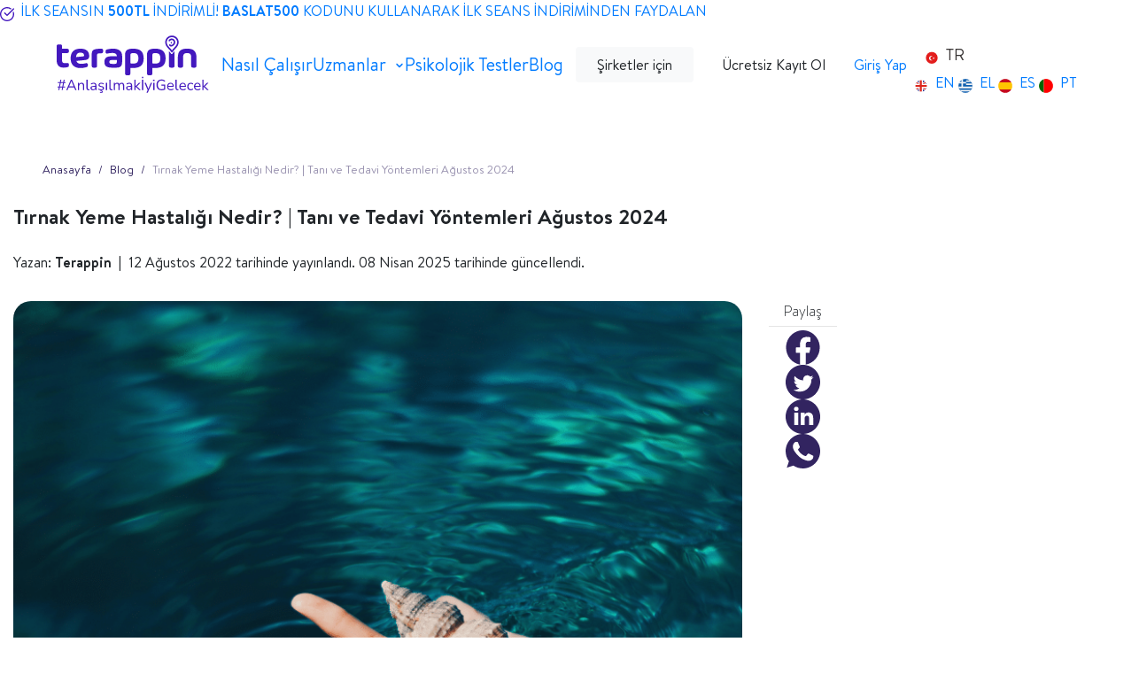

--- FILE ---
content_type: text/html; charset=UTF-8
request_url: https://terappin.com/blog/tirnak-yeme-hastaligi-nedir
body_size: 26464
content:



<!DOCTYPE html>
<html lang="tr">

<head>
    <title>Tırnak Yeme Hastalığı Nedir? | Tanı ve Tedavi Yöntemleri Ağustos 2024</title>
    <meta charset="UTF-8">
    <meta name="description" content="Tirnak yeme hastaligi nedir, belirtileri nelerdir? Terapiye baslamadan önce tirnak yeme hastaligi ile ilgili tüm merak ettikleriniz, Terappin Blog&#039;da.">
    <meta name="title" content="Tırnak Yeme Hastalığı Nedir ? |  Nasıl Tedavi Edilir?">
    <meta name="facebook-domain-verification" content="vzbhnsrduk598wh6p7mf96wlzj5qzw">
    <meta name="viewport"
        content="width=device-width, initial-scale=1.0, user-scalable=1.0, minimum-scale=1.0, maximum-scale=5.0">
    <meta http-equiv="X-UA-Compatible" content="ie=edge">
    <meta name="msapplication-TileColor" content="#da532c">
    <meta name="theme-color" content="#ffffff">
    <meta name="google-site-verification" content="TAiHdorMUIuQx5PekTYU7XrE9U1kxLHfvvbxIiH-neU">
    <link rel="apple-app-site-association file" href="https://terappin.com/apple-app-site-association">
    <link rel="apple-app-site-association file" href="https://terappin.com/apple-app-site-association">
    <meta name="App" content="app-id=1532600151, app-argument=https://apps.apple.com/tr/app/terappin/id1532600151, affiliate- data=optionalAffiliateData">

    <!-- App redirect meta tags -->
    <meta name="terappin-app-scheme" content="terappinapp://">
    <meta name="terappin-auto-redirect" content="false">

    <link rel="apple-touch-icon" sizes="57x57"
        href="https://terappin.com/new-site/images/app_icons.ico/apple-icon-57x57.png">
    <link rel="apple-touch-icon" sizes="60x60"
        href="https://terappin.com/new-site/images/app_icons.ico/apple-icon-60x60.png">
    <link rel="apple-touch-icon" sizes="72x72"
        href="https://terappin.com/new-site/images/app_icons.ico/apple-icon-72x72.png">
    <link rel="apple-touch-icon" sizes="76x76"
        href="https://terappin.com/new-site/images/app_icons.ico/apple-icon-76x76.png">
    <link rel="apple-touch-icon" sizes="114x114"
        href="https://terappin.com/new-site/images/app_icons.ico/apple-icon-114x114.png">
    <link rel="apple-touch-icon" sizes="120x120"
        href="https://terappin.com/new-site/images/app_icons.ico/apple-icon-120x120.png">
    <link rel="apple-touch-icon" sizes="144x144"
        href="https://terappin.com/new-site/images/app_icons.ico/apple-icon-144x144.png">
    <link rel="apple-touch-icon" sizes="152x152"
        href="https://terappin.com/new-site/images/app_icons.ico/apple-icon-152x152.png">
    <link rel="apple-touch-icon" sizes="180x180"
        href="https://terappin.com/new-site/images/app_icons.ico/apple-icon-180x180.png">
    <link rel="icon" type="image/png" sizes="192x192"
        href="https://terappin.com/new-site/images/app_icons.ico/android-icon-192x192.png">
    <link rel="icon" type="image/png" sizes="32x32"
        href="https://terappin.com/new-site/images/app_icons.ico/favicon-32x32.png">
    <link rel="icon" type="image/png" sizes="96x96"
        href="https://terappin.com/new-site/images/app_icons.ico/favicon-96x96.png">
    <link href="/manifest.json" rel="manifest">
    <link rel="mask-icon" href="/safari-pinned-tab.svg" color="#5bbad5">
    <link rel="preload" href="https://terappin.com/css/gdpr.min.css?V=1.0.4" as="style"
        onload="this.onload=null; this.rel='stylesheet'">
    <link rel="preconnect" href="https://www.googletagmanager.com">
    <link rel="preconnect" href="https://www.gstatic.com" crossorigin>
    <link rel="preconnect" href="https://terappinteknolojias.desk360.com" crossorigin>

    
            <meta name="robots" content="index,follow">
    <link rel="canonical" href="https://terappin.com/blog/tirnak-yeme-hastaligi-nedir">
    <meta property="og:site_name" content="Terappin Online Psikolog">
    <meta property="og:title" content="Tırnak Yeme Hastalığı Nedir? | Tanı ve Tedavi Yöntemleri Ağustos 2024">
    <meta property="og:type" content="article" />
    <meta property="og:description" content="Tirnak yeme hastaligi nedir, belirtileri nelerdir? Terapiye baslamadan önce tirnak yeme hastaligi ile ilgili tüm merak ettikleriniz, Terappin Blog&#039;da.">
    <meta property="og:image" content="https://terappin.com/images/blog/1675771841.png">
            <meta property="og:url" content="https://terappin.com/blog/tirnak-yeme-hastaligi-nedir">
    
    <meta name="twitter:card" content="summary_large_image">
    <meta name="twitter:title" content="Tırnak Yeme Hastalığı Nedir? | Tanı ve Tedavi Yöntemleri Ağustos 2024" />
    <meta name="twitter:description" content="Tirnak yeme hastaligi nedir, belirtileri nelerdir? Terapiye baslamadan önce tirnak yeme hastaligi ile ilgili tüm merak ettikleriniz, Terappin Blog&#039;da." />
            <meta name="twitter:url" content="https://terappin.com/blog/tirnak-yeme-hastaligi-nedir" />
    
    <meta name="twitter:image"
        content=" https://terappin.com/images/blog/1675771841.png " />
        <link rel="preload" href="https://terappin.com/new-site/assets/css/bootstrap.min.css" as="style"
        onload="this.onload=null; this.rel='stylesheet'">
    <link rel="preload" href="https://terappin.com/new-site/assets/css/style-53.min.css?V=3.0.1" as="style"
        onload="this.onload=null; this.rel='stylesheet'">
    <link rel="preload" href="https://terappin.com/new-site/assets/css/style-55.min.css?V=3.0.1" as="style"
        onload="this.onload=null; this.rel='stylesheet'">

    <link rel="stylesheet" href="https://terappin.com/new-site/assets/css/bootstrap.min.css">
    <link rel="stylesheet" href="https://terappin.com/new-site/assets/css/style-53.min.css?V=3.0.1">
    <link rel="stylesheet" href="https://terappin.com/new-site/assets/css/style-55.min.css?V=3.0.1">
    <link rel="stylesheet" href="https://terappin.com/v3/assets/css/style.min.css">


    <style>
        article.blog-content h2,
        article.blog-content h3 {
            margin-top: 2rem;
            font-weight: 600;
            margin-bottom: 2rem
        }

        article.blog-content h3,
        article.blog-content h3+p {
            padding-left: 0 !important
        }

        .blog-hook,
        .popup-hook {
            width: 50px;
            height: 50px
        }

        .blog-share-buttons svg,
        .custom-popup {
            pointer-events: none
        }

        article.blog-content h2 {
            font-size: 30px !important
        }

        article.blog-content h2 a,
        article.blog-content h3 a {
            color: #212529
        }

        article.blog-content h3 {
            font-size: 24px !important
        }

        article.blog-content p {
            font-size: 16px;
            line-height: 22px
        }

        article.blog-content a {
            color: #4a49ff
        }

        article.blog-content img {
            width: 100%;
            aspect-ratio: 1/1;
            object-fit: cover;
            object-position: center;
            border-radius: 20px;
            margin-bottom: 2rem
        }

        .blog-share-buttons {
            gap: .65rem
        }

        .blog-share-buttons a:hover {
            color: #322460
        }

        .blog-hook-wrapper {
            bottom: 0;
            position: absolute;
            right: 1rem;
            top: 0;
            width: 50px
        }

        .blog-hook {
            position: fixed;
            bottom: 1rem;
            background-color: #e8e9fd;
            display: grid;
            place-items: center;
            border-radius: 50em;
            transform: scale(0);
            transform-origin: bottom;
            transition: .25s;
            z-index: 9
        }

        .blog-hook.show {
            transform: scale(1)
        }

        .popup-hook {
            position: absolute;
            right: 0;
            background-color: transparent;
            pointer-events: none;
        }


        @media  only screen and (min-width:992px) {
            article.blog-content h2 {
                font-size: 40px
            }

            article.blog-content h3 {
                font-size: 36px;
                padding-left: 3rem
            }

            article.blog-content h3+p {
                padding-left: 3rem
            }

            article.blog-content p,
            ul>li {
                font-size: 20px;
                line-height: 200%
            }

            article.blog-content img {
                aspect-ratio: 831/350
            }

            .blog-hook-wrapper {
                right: 3%
            }

            .blog-right-side {
                padding-top: 400px
            }

            .blog-right-side::-webkit-scrollbar {
                display: none
            }

            @media  only screen and (min-width:992px) {
                .blog-hook-wrapper {
                    right: 28%
                }
            }
        }
    </style>
    <style >.sp-force-hide { display: none;}.sp-form[sp-id="234365"] { display: block; background: #ffffff; padding: 15px; width: 100%; max-width: 100%; border-radius: 8px; border-color: #dddddd; border-style: solid; border-width: 1px; font-family: Arial, "Helvetica Neue", sans-serif; background-repeat: no-repeat; background-position: center; background-size: auto;}.sp-form[sp-id="234365"] input[type="checkbox"] { display: inline-block; opacity: 1; visibility: visible;}.sp-form[sp-id="234365"] .sp-form-fields-wrapper { margin: 0 auto; width: 350px;}.sp-form[sp-id="234365"] .sp-form-control { background: #ffffff; border-color: #cccccc; border-style: solid; border-width: 1px; font-size: 15px; padding-left: 8.75px; padding-right: 8.75px; border-radius: 4px; height: 35px; width: 100%;}.sp-form[sp-id="234365"] .sp-field label { color: #444444; font-size: 15px; font-style: normal; font-weight: bold;}.sp-form[sp-id="234365"] .sp-button-messengers { border-radius: 4px;}.sp-form[sp-id="234365"] .sp-button { border-radius: 4px; background-color: #4318be; color: #ffffff; width: auto; font-weight: 700; font-style: normal; font-family: Verdana, Geneva, sans-serif; box-shadow: none;}.sp-form[sp-id="234365"] .sp-button-container { text-align: left;}.sp-form[sp-id="234365"] .sp-2b3cd0a3-ec36-43b5-86be-96ffd8019056-container { text-align: left;}</style>
    <link rel="preload" fetchpriority="high" as="image" href="https://terappin.com/images/blog/1675771841.png" type="image/jpg">

        <script type="application/ld+json">
        {
          "@context": "https://schema.org",
          "@type": "Organization",
          "additionalType": [
            "https://schema.org/Organization",
            "https://schema.org/MedicalOrganization"
          ],
          "name": "Terappin",
          "alternateName": "Terappin Teknoloji A.Ş.",
          "url": "https://terappin.com",
          "logo": "https://terappin.com/new-site/images/logo-purple.png",
          "description": "Terappin, terapi yolculuğuna adım atmak isteyenlerin kendilerine en uygun psikoloğu bulduğu bir online terapi platformudur. Terappin uygulamasının sunmuş olduğu danışmanlık hizmeti; zamandan, mekandan veya ekonomik sebeplerden dolayı yüz yüze terapi alma imkanı olmayanların veya almak istemeyenlerin online olarak bir psikolojik danışmandan faydalanmasını sağlar. Çalışma saatlerimiz: Pazartesi - Cuma 09:00 - 18:00.",
          "telephone": "+90 549 539 87 76",
          "email": "info@terappin.com",
          "address": {
            "@type": "PostalAddress",
            "streetAddress": "Üniversite Mah. Sarıgül Sk. No:37/1 İç Kapı No:52",
            "addressLocality": "Avcılar",
            "addressRegion": "İstanbul",
            "postalCode": "34760",
            "addressCountry": "Türkiye"
          },
          "foundingDate": "2021-03-15",
          "foundingLocation": {
            "@type": "Place",
            "address": {
              "@type": "PostalAddress",
              "addressLocality": "İstanbul",
              "addressCountry": "Türkiye"
            }
          },
          "numberOfEmployees": 30,
          "founder": {
            "@type": "Person",
            "name": "Taygun Ersoy"
          },
          "areaServed": ["T\u00fcrkiye","Avrupa"],
          "knowsAbout": ["Online terapi","Bili\u015fsel Davran\u0131\u015f\u00e7\u0131 Terapi","Psikodinamik Terapi","Mental sa\u011fl\u0131k hizmetleri","Psikolojik dan\u0131\u015fmanl\u0131k","Psikoterapi","Online psikolog","Uzman klinik psikolog","Yeti\u015fkin terapisi","Aile ve \u00e7ift Terapisi","\u00c7ocuk psikolojisi","S\u0131nav kayg\u0131s\u0131 Terapisi"],
          "keywords": ["online terapi","psikolog","bili\u015fsel davran\u0131\u015f\u00e7\u0131 terapi","mental sa\u011fl\u0131k","psikoterapi platformu","psikoterapi"],
          "sameAs": [
            "https://facebook.com/terappin",
            "https://twitter.com/Terappinonline",
            "https://linkedin.com/company/terappin/",
            "https://www.youtube.com/channel/UC0_dl0MQ-m9WmYj9Q-chrpg/featured",
            "https://instagram.com/terappin.online",
            "https://egirisim.com/2022/05/11/online-psikolog-uygulamasi-terappin-1-1-milyon-dolar-yatirim-aldi/",
            "https://webrazzi.com/2022/05/11/online-psikolog-uygulamasi-terappin-11-milyon-dolar-yatirim-aldi/"
          ]
  }
    </script>
</head>

<body>
    <!-- Google Tag Manager (noscript) -->
    <noscript>
        <iframe src="https://www.googletagmanager.com/ns.html?id=GTM-MLS5VCD" height="0" width="0"
            style="display:none;visibility:hidden"></iframe>
    </noscript>


    <!-- End Google Tag Manager (noscript) -->
    <div id="campaignNewUserModal" class="modal d-none" tabindex="-1" role="dialog">
        <div class="modal-dialog modal-dialog-centered" role="document">
            <div class="modal-content bg-transparent border-0">
                <div class="modal-header border-bottom-0 py-0">
                    <button type="button" class="close py-0 font-weight-normal" style="opacity: 1" data-dismiss="modal"
                        aria-label="Close">
                        <span aria-hidden="true" class="fs-36 text-white">&times;</span>
                    </button>
                </div>
                <div class="modal-body">
                    <a href="https://app.terappin.com" hreflang="tr" rel="nofollow noopener noreferrer" class="d-lg-block d-none" target="_blank">
                        <img data-src="https://terappin.com/new-site/images/campaign-15percent.svg" data-sizes="auto"
                            class="img-fluid w-100 lazyload" alt="Terappin %15 İndirim">
                    </a>
                    <a href="https://terappin.com/indir" rel="nofollow noopener noreferrer" target="_blank" class="d-lg-none d-block"
                        id="redirectToAppStore">
                        <img data-src="https://terappin.com/new-site/images/campaign-15percent.svg" data-sizes="auto"
                            class="img-fluid w-100 lazyload" alt="Terappin %15 İndirim">
                    </a>
                </div>

            </div>
        </div>
    </div>

    <div class="nav-backdrop d-none"></div>

    <div class="campaign-banner align-content-center">
        <div class="row">
            <div class="col-12 col-lg-12 align-content-center">
                <a href="https://app.terappin.com" hreflang="tr" rel="nofollow noopener noreferrer" class="align-content-center d-lg-block" target="_blank">
                    <span class="fs-13"><img src="https://terappin.com/v3/assets/images/check-icon.svg" alt="Onay ikonu" width="16" height="16" class="mr-2" style="display: inline-block; vertical-align: middle;">İLK SEANSIN <strong>500TL</strong> İNDİRİMLİ! <strong>BASLAT500</strong> KODUNU KULLANARAK İLK SEANS İNDİRİMİNDEN FAYDALAN</span>
                </a>
            </div>
        </div>
    </div>
    <nav class="navbar navbar-expand-lg w-100 py-3">
    <div class="container-fluid px-lg-5 d-flex align-items-center justify-content-between w-100">
        <!-- Sol: Logo ve Hashtag -->
        <div class="d-flex align-items-center">
            <a class="navbar-brand p-0 m-0" hreflang="tr" href="https://terappin.com">
                                <img src="https://terappin.com/v3/assets/images/logo/terappin-main-logo.svg" alt="Terappin Logo" style="height: 66px;" class="navbar-logo">
                            </a>
        </div>
        <!-- Sağ: Mobil İndirme Butonu ve Hamburger Menü -->
        <div class="d-flex align-items-center">
            <!-- Hamburger Menü Butonu (Mobil) -->
            <button class="navbar-toggler" type="button" data-toggle="collapse" data-target="#mainNavbar" aria-controls="mainNavbar" aria-expanded="false" aria-label="Menüyü Aç">
                <!-- Hamburger İkonu -->
                <svg width="32" height="32" viewBox="0 0 32 32" fill="none" xmlns="http://www.w3.org/2000/svg" class="hamburger-icon">
                    <rect x="4" y="8" width="24" height="3" rx="1.5" fill="#000000" class="hamburger-line hamburger-line-1"/>
                    <rect x="4" y="14.5" width="24" height="3" rx="1.5" fill="#000000" class="hamburger-line hamburger-line-2"/>
                    <rect x="4" y="21" width="24" height="3" rx="1.5" fill="#000000" class="hamburger-line hamburger-line-3"/>
                </svg>
                <!-- Close İkonu -->
                <svg width="32" height="32" viewBox="0 0 24 24" fill="none" xmlns="http://www.w3.org/2000/svg" class="close-icon">
                    <path fill-rule="evenodd" clip-rule="evenodd" d="M5.29289 5.29289C5.68342 4.90237 6.31658 4.90237 6.70711 5.29289L12 10.5858L17.2929 5.29289C17.6834 4.90237 18.3166 4.90237 18.7071 5.29289C19.0976 5.68342 19.0976 6.31658 18.7071 6.70711L13.4142 12L18.7071 17.2929C19.0976 17.6834 19.0976 18.3166 18.7071 18.7071C18.3166 19.0976 17.6834 19.0976 17.2929 18.7071L12 13.4142L6.70711 18.7071C6.31658 19.0976 5.68342 19.0976 5.29289 18.7071C4.90237 18.3166 4.90237 17.6834 5.29289 17.2929L10.5858 12L5.29289 6.70711C4.90237 6.31658 4.90237 5.68342 5.29289 5.29289Z" fill="#000000"/>
                </svg>
            </button>
        </div>
        <!-- Menü ve Butonlar (Collapse) -->
        <div class="collapse navbar-collapse" id="mainNavbar">
            <!-- Orta: Menü Linkleri -->
            <ul class="navbar-nav mx-auto flex-column flex-lg-row align-items-start align-items-lg-center gap-2 gap-lg-4 mb-3 mb-lg-0 custom-gap">
                <li class="nav-item">
                                        <a class="nav-link px-0 fw-500 how-it-works-link" hreflang="tr" href="https://terappin.com/#features" title="Nasıl Çalışır" data-section="features">Nasıl Çalışır</a>
                </li>
                                <li class="nav-item dropdown">
                    <a class="nav-link px-0 fw-500 custom-dropdown-toggle-no-bg" href=" /psikolog/" data-toggle="dropdown" aria-haspopup="true" aria-expanded="false">
                        Uzmanlar
                        <span style="display: inline-flex; align-items: center; margin-left: 4px;">
                            <svg class="dropdown-arrow-down" width="12" height="12" viewBox="0 0 12 12" fill="none" xmlns="http://www.w3.org/2000/svg">
                                <path d="M3 4.5L6 7.5L9 4.5" stroke="currentColor" stroke-width="1.5" stroke-linecap="round" stroke-linejoin="round"/>
                            </svg>
                            <svg class="dropdown-arrow-up" width="12" height="12" viewBox="0 0 12 12" fill="none" xmlns="http://www.w3.org/2000/svg" style="display: none;">
                                <path d="M9 7.5L6 4.5L3 7.5" stroke="currentColor" stroke-width="1.5" stroke-linecap="round" stroke-linejoin="round"/>
                            </svg>
                        </span>
                    </a>
                    <div class="dropdown-menu experts-dropdown" style="width: 500px; min-width: 500px; max-width: 500px; padding: 0; border: none; border-radius: 12px; box-shadow: 0 4px 20px rgba(0,0,0,0.1);">
                        <div class="row m-0" style="min-height: 300px;">
                            <!-- Sol Sütun: Psikolog -->
                            <div class="col-6 p-4">
                                <div class="d-flex align-items-center mb-3">
                                    <img src="https://terappin.com/v3/assets/images/psikolog.svg" alt="Psikolog" width="20" height="20" class="mr-2">
                                    <a href="https://terappin.com/psikolog" class="text-decoration-none" hreflang="tr" style="font-size: 14px; font-weight: 500; color: #4d2c91;">Psikolog</a>
                                </div>
                                <p class="mb-3" style="font-size: 13px; color: #666; line-height: 1.4;">
                                    6 farklı kategoride, çeşitli alanlarda uzmanlar ile 7/24 terapi hizmeti alınabilir.
                                </p>
                                <div class="d-none d-lg-block">
                                <hr class="my-3">
                                <ul class="list-unstyled mb-3 px-0">
                                    <li class="mb-2">
                                        <a href="https://terappin.com/psikolog/kategori/yetiskin-psikolojisi" class="text-decoration-none px-0 mx-0" style="font-size: 13px; color: #333;" title="Yetişkin Psikolojisi" hreflang="tr">Yetişkin Psikolojisi</a>
                                    </li>
                                    <li class="mb-2">
                                        <a href="https://terappin.com/psikolog/kategori/ergen-psikolojisi" class="text-decoration-none" style="font-size: 13px; color: #333;" title="Ergen Psikolojisi" hreflang="tr">Ergen Psikolojisi</a>
                                    </li>
                                    <li class="mb-2">
                                        <a href="https://terappin.com/psikolog/kategori/cocuk-psikolojisi" class="text-decoration-none" style="font-size: 13px; color: #333;" title="Çocuk Psikolojisi" hreflang="tr">Çocuk Psikolojisi</a>
                                    </li>
                                    <li class="mb-2">
                                        <a href="https://terappin.com/psikolog/kategori/aile-ve-cift-terapisi" class="text-decoration-none" style="font-size: 13px; color: #333;" title="Aile ve Çift Terapisi" hreflang="tr">Aile ve Çift Terapisi</a>
                                    </li>
                                    <li class="mb-2">
                                        <a href="https://terappin.com/psikolog/kategori/cinsel-terapi" class="text-decoration-none" style="font-size: 13px; color: #333;" title="Cinsel Terapi" hreflang="tr">Cinsel Terapi</a>
                                    </li>
                                    <li class="mb-2">
                                        <a href="https://terappin.com/psikolog/kategori/sinav-kaygisi" class="text-decoration-none" style="font-size: 13px; color: #333;" title="Sınav Kaygısı" hreflang="tr">Sınav Kaygısı</a>
                                    </li>
                                </ul>
                                </div>
                            </div>
                            <!-- Sağ Sütun: Diyetisyen ve Spor Uzmanı -->
                            <div class="col-6 p-4">
                                <!-- Diyetisyen -->
                                <div class="mb-4">
                                    <div class="d-flex align-items-center mb-2">
                                        <img src="https://terappin.com/v3/assets/images/diyetisyen.svg" alt="Diyetisyen" width="20" height="20" class="mr-2">
                                        <a href="https://terappin.com/diyetisyen" class="text-decoration-none" hreflang="tr" style="font-size: 14px; font-weight: 500; color: #4d2c91;">Diyetisyen</a>
                                    </div>
                                    <p style="font-size: 13px; color: #666; line-height: 1.4;">
                                        Sağlıklı beslenme, mental ve fiziksel iyi oluşun ayrılmaz bir parçasıdır.
                                    </p>
                                </div>
                                <hr class="my-3">
                                <!-- Sağlık ve Spor Uzmanı -->
                                <div>
                                    <div class="d-flex align-items-center mb-2">
                                        <img src="https://terappin.com/v3/assets/images/spor-uzmani.svg" alt="Sağlık ve Spor Uzmanı" width="20" height="20" class="mr-2">
                                        <a href="https://terappin.com/spor-uzmani" class="text-decoration-none" hreflang="tr" style="font-size: 14px; font-weight: 500; color: #4d2c91;">Sağlık ve Spor Uzmanı</a>
                                    </div>
                                    <p style="font-size: 13px; color: #666; line-height: 1.4;">
                                        Mental sağlığı desteklerken vücudun ihtiyacı olan fiziksel hareketliliği uzmanlarımız ile sağlıyoruz.
                                    </p>
                                </div>
                            </div>
                        </div>
                        <!-- Alt Buton -->
                        <div class="text-center p-3 d-none d-lg-block">
                            <a href="https://terappin.com/psikolog" class="btn fw-500 text-purple fs-14 px-4 py-2 custom-full-btn all-experts-btn" title="Tüm Uzmanlarımız" hreflang="tr">Tüm Uzmanlarımız</a>
                        </div>
                    </div>
                </li>
                                <li class="nav-item">
                    <a class="nav-link px-0 fw-500" hreflang="tr" href="https://terappin.com/tests">Psikolojik Testler</a>
                </li>
                <li class="nav-item">
                    <a class="nav-link px-0 fw-500" hreflang="tr" href="https://terappin.com/blog">Blog</a>
                </li>
            </ul>
            <!-- Sağ: Butonlar ve Dil Seçici (Menü içinde) -->
            <div class="d-flex flex-column flex-lg-row align-items-start align-items-lg-center gap-2 ms-lg-3">
                <a hreflang="tr" href="/kurumsal" class="btn btn-light border-0 px-4 py-2 fs-15 mb-2 mb-lg-0 mr-lg-2 mr-0 custom-full-btn corporate-demo-btn">Şirketler için</a>
                <a hreflang="tr" href="https://app.terappin.com/welcome-test" class="btn px-4 border-0 py-2 fs-15 mb-2 mb-lg-0 custom-full-btn signup-btn" target="_blank" rel="nofollow noopener noreferrer">Ücretsiz Kayıt Ol</a>
                <a hreflang="tr" href="https://app.terappin.com/login" class="nav-link px-0 fw-500 mb-2 mb-lg-0 mr-lg-2 mr-0 ml-lg-2 ml-0 text-center text-lg-left" target="_blank" rel="nofollow noopener noreferrer">Giriş Yap</a>
                <div class="d-flex align-items-center">
                    <div class="custom-dropdown lang-dropdown">
                        <button type="button" class="btn rounded-20 custom-dropdown-btn dropdown-arrow" data-dropdown-target="#languageDrop" style="font-size: 18px; color: #3a3636; font-weight: 500; background: transparent; border: none;">
                                                        <svg width="16" height="17" viewBox="0 0 16 17" fill="none" xmlns="http://www.w3.org/2000/svg" style="vertical-align: middle; margin-right: 4px;"><rect x="1.3335" y="1.6377" width="13.3333" height="13.3333" rx="6.66667" fill="#E31D1C"/><path fill-rule="evenodd" clip-rule="evenodd" d="M9.09663 10.9015C8.39035 11.0384 7.63092 10.8333 7.08393 10.2863C6.2089 9.4113 6.2089 7.9926 7.08393 7.11757C7.63076 6.57074 8.38992 6.36564 9.09602 6.50227C8.05989 5.79453 6.63468 5.90048 5.71504 6.82012C4.67565 7.85951 4.67565 9.54469 5.71504 10.5841C6.63486 11.5039 8.06045 11.6097 9.09663 10.9015Z" fill="#F5F8FB"/><path d="M10.083 7.45312L10.4136 8.24805L11.2718 8.31685L10.618 8.87695L10.8177 9.7144L10.083 9.26562L9.34828 9.7144L9.54804 8.87695L8.89419 8.31685L9.75238 8.24805L10.083 7.45312Z" fill="#F5F8FB"/></svg>
                            TR
                        </button>
                        <div id="languageDrop" class="custom-dropdown-content w-100 position-relative position-lg-absolute">
                                                                                                                                                                                        <a hreflang="en" href="https://terappin.com/en">
                                        <svg width="16" height="16" viewBox="0 0 24 24" fill="none" xmlns="http://www.w3.org/2000/svg" style="vertical-align: middle; margin-right: 4px;"><mask id="mask0_5195_18513" style="mask-type:alpha" maskUnits="userSpaceOnUse" x="2" y="2" width="20" height="20"><circle cx="12" cy="12" r="10" fill="#C4C4C4"/></mask><g mask="url(#mask0_5195_18513)"><path d="M-1.75 2H24.9167V22H-1.75V2Z" fill="#41479B"/><path d="M24.9167 19.3959L15.0556 12L24.9167 4.60417V2H21.4445L11.5833 9.39585L1.72222 2H-1.75V4.60417L8.11112 12L-1.75 19.3959V22H1.72227L11.5833 14.6042L21.4444 22H24.9167V19.3959Z" fill="white"/><path fill-rule="evenodd" clip-rule="evenodd" d="M-1.74955 2L-1.75 2.0006V3.04158L10.1948 12.0002L-1.75 20.9588V21.9997L-1.74981 22H-0.360523L11.5837 13.0418L23.5278 22H24.9167V20.9583L12.9725 12.0002L24.9167 3.04208V2H23.5283L11.5837 10.9585L-0.361 2H-1.74955Z" fill="#DC251C"/><path fill-rule="evenodd" clip-rule="evenodd" d="M8.25 8.66667V2H14.9167V8.66667H24.9167V15.3333H14.9167V22H8.25V15.3333H-1.75V8.66667H8.25Z" fill="white"/><path fill-rule="evenodd" clip-rule="evenodd" d="M9.91667 10.3333V2H13.25V10.3333H24.9167V13.6667H13.25V22H9.91667V13.6667H-1.75V10.3333H9.91667Z" fill="#DC251C"/></g></svg>
                                        EN
                                    </a>
                                                                                                                                <a hreflang="el" href="https://terappin.com/el">
                                        <svg width="16" height="16" viewBox="0 0 256 256" fill="none" xmlns="http://www.w3.org/2000/svg" style="vertical-align: middle; margin-right: 4px;"><g style="stroke: none; stroke-width: 0; stroke-dasharray: none; stroke-linecap: butt; stroke-linejoin: miter; stroke-miterlimit: 10; fill: none; fill-rule: nonzero; opacity: 1;" transform="translate(1.4065934065934016 1.4065934065934016) scale(2.81 2.81)"><circle cx="45" cy="45" r="45" style="stroke: none; stroke-width: 1; stroke-dasharray: none; stroke-linecap: butt; stroke-linejoin: miter; stroke-miterlimit: 10; fill: rgb(13,94,175); fill-rule: nonzero; opacity: 1;" transform="  matrix(1 0 0 1 0 0) "/><rect x="-10" y="-20" rx="0" ry="0" width="130" height="110" style="stroke: none; stroke-width: 1; stroke-dasharray: none; stroke-linecap: butt; stroke-linejoin: miter; stroke-miterlimit: 10; fill: none; fill-rule: nonzero; opacity: 1;" transform=" matrix(1 0 0 1 0 0) "/><path d="M 87.429 30 H 50 v 10 h 39.717 C 89.333 36.532 88.555 33.185 87.429 30 z" style="stroke: none; stroke-width: 1; stroke-dasharray: none; stroke-linecap: butt; stroke-linejoin: miter; stroke-miterlimit: 10; fill: rgb(243,244,245); fill-rule: nonzero; opacity: 1;" transform=" matrix(1 0 0 1 0 0) " stroke-linecap="round"/><path d="M 50 20 h 32.417 c -2.529 -3.778 -5.618 -7.148 -9.144 -10 H 50 V 20 z" style="stroke: none; stroke-width: 1; stroke-dasharray: none; stroke-linecap: butt; stroke-linejoin: miter; stroke-miterlimit: 10; fill: rgb(243,244,245); fill-rule: nonzero; opacity: 1;" transform=" matrix(1 0 0 1 0 0) " stroke-linecap="round"/><path d="M 0.283 50 c 0.384 3.468 1.162 6.815 2.288 10 h 84.859 c 1.126 -3.185 1.904 -6.532 2.288 -10 H 30 V 30 h 20 V 20 H 30 V 2.571 c -3.56 1.259 -6.915 2.947 -10 5.012 V 20 H 7.583 c -2.065 3.085 -3.754 6.44 -5.012 10 H 20 v 20 H 0.283 z" style="stroke: none; stroke-width: 1; stroke-dasharray: none; stroke-linecap: butt; stroke-linejoin: miter; stroke-miterlimit: 10; fill: rgb(243,244,245); fill-rule: nonzero; opacity: 1;" transform=" matrix(1 0 0 1 0 0) " stroke-linecap="round"/><path d="M 7.583 70 c 2.529 3.778 5.618 7.148 9.144 10 h 56.546 c 3.526 -2.852 6.615 -6.222 9.144 -10 H 7.583 z" style="stroke: none; stroke-width: 1; stroke-dasharray: none; stroke-linecap: butt; stroke-linejoin: miter; stroke-miterlimit: 10; fill: rgb(243,244,245); fill-rule: nonzero; opacity: 1;" transform=" matrix(1 0 0 1 0 0) " stroke-linecap="round"/></g></svg>
                                        EL
                                    </a>
                                                                                                                                <a hreflang="es" href="https://terappin.com/es">
                                        <svg width="16" height="16" viewBox="0 0 256 256" fill="none" xmlns="http://www.w3.org/2000/svg" style="vertical-align: middle; margin-right: 4px;"><g style="stroke: none; stroke-width: 0; stroke-dasharray: none; stroke-linecap: butt; stroke-linejoin: miter; stroke-miterlimit: 10; fill: none; fill-rule: nonzero; opacity: 1;" transform="translate(1.4065934065934016 1.4065934065934016) scale(2.81 2.81)"><path d="M 0 45 c 0 8.199 2.202 15.88 6.034 22.5 h 77.932 C 87.798 60.88 90 53.199 90 45 c 0 -8.199 -2.202 -15.88 -6.034 -22.5 H 6.034 C 2.202 29.12 0 36.801 0 45 z" style="stroke: none; stroke-width: 1; stroke-dasharray: none; stroke-linecap: butt; stroke-linejoin: miter; stroke-miterlimit: 10; fill: rgb(255,196,0); fill-rule: nonzero; opacity: 1;" transform=" matrix(1 0 0 1 0 0) " stroke-linecap="round"/><path d="M 83.966 22.5 c -0.269 -0.465 -0.546 -0.926 -0.831 -1.381 C 75.176 8.438 61.077 0 45 0 c -8.201 0 -15.881 2.205 -22.5 6.04 c -6.357 3.682 -11.736 8.867 -15.635 15.08 C 6.58 21.574 6.304 22.035 6.034 22.5 H 83.966 z" style="stroke: none; stroke-width: 1; stroke-dasharray: none; stroke-linecap: butt; stroke-linejoin: miter; stroke-miterlimit: 10; fill: rgb(198,11,30); fill-rule: nonzero; opacity: 1;" transform=" matrix(1 0 0 1 0 0) " stroke-linecap="round"/><path d="M 6.034 67.5 c 0.269 0.465 0.546 0.926 0.831 1.38 c 3.899 6.213 9.278 11.397 15.635 15.08 C 29.119 87.795 36.799 90 45 90 c 16.077 0 30.176 -8.438 38.135 -21.12 c 0.285 -0.455 0.562 -0.915 0.831 -1.38 H 6.034 z" style="stroke: none; stroke-width: 1; stroke-dasharray: none; stroke-linecap: butt; stroke-linejoin: miter; stroke-miterlimit: 10; fill: rgb(198,11,30); fill-rule: nonzero; opacity: 1;" transform=" matrix(1 0 0 1 0 0) " stroke-linecap="round"/></g></svg>
                                        ES
                                    </a>
                                                                                                                                <a hreflang="pt" href="https://terappin.com/pt">
                                        <svg width="16" height="16" viewBox="0 0 256 256" fill="none" xmlns="http://www.w3.org/2000/svg" style="vertical-align: middle; margin-right: 4px;"><g style="stroke: none; stroke-width: 0; stroke-dasharray: none; stroke-linecap: butt; stroke-linejoin: miter; stroke-miterlimit: 10; fill: none; fill-rule: nonzero; opacity: 1;" transform="translate(1.4065934065934016 1.4065934065934016) scale(2.81 2.81)"><path d="M 30.827 2.291 C 12.921 8.231 0 25.101 0 45 c 0 19.899 12.921 36.769 30.827 42.709 V 2.291 z" style="stroke: none; stroke-width: 1; stroke-dasharray: none; stroke-linecap: butt; stroke-linejoin: miter; stroke-miterlimit: 10; fill: rgb(0,102,0); fill-rule: nonzero; opacity: 1;" transform=" matrix(1 0 0 1 0 0) " stroke-linecap="round"/><path d="M 45 0 c -4.954 0 -9.715 0.812 -14.173 2.291 V 45 v 42.709 C 35.285 89.188 40.046 90 45 90 c 24.853 0 45 -20.147 45 -45 C 90 20.147 69.853 0 45 0 z" style="stroke: none; stroke-width: 1; stroke-dasharray: none; stroke-linecap: butt; stroke-linejoin: miter; stroke-miterlimit: 10; fill: rgb(255,0,0); fill-rule: nonzero; opacity: 1;" transform=" matrix(1 0 0 1 0 0) " stroke-linecap="round"/></g></svg>
                                        PT
                                    </a>
                                                                                    </div>
                    </div>
                </div>
            </div>
        </div>
    </div>
</nav>





    
    <div class="modal fade" id="testsPopup" tabindex="-1" role="dialog" aria-labelledby="exampleModalLongTitle"
        aria-hidden="true">
        <div class="modal-dialog" role="document">
            <div class="modal-content bg-transparent border-0">
                <div class="modal-header border-0">
                    <button type="button" class="close" data-dismiss="modal" aria-label="Close">
                        <span aria-hidden="true">&times;</span>
                    </button>
                </div>
                <div class="modal-body d-flex justify-content-center">
                    <div class="redirect-card redirect-card__tests d-flex flex-column justify-content-center p-4 mb-3"
                        style="width: 280px;">
                        <p class="redirect-card__text fs-lg-20 text-dark-purple">Sana en uygun online psikolog ile
                            eşleşmek için <strong>testi
                                çöz</strong></p>
                        <a hreflang="tr" href="https://app.terappin.com/welcome-test"
                            class="btn btn-dark-purple btn-cta fs-24 py-2 w-50">Başla</a>
                    </div>
                </div>

            </div>
        </div>
    </div>
    <div class="modal fade" id="therapistsPopup" tabindex="-1" role="dialog" aria-labelledby="exampleModalLongTitle"
        aria-hidden="true">
        <div class="modal-dialog" role="document">
            <div class="modal-content bg-transparent border-0">
                <div class="modal-header border-0">
                    <button type="button" class="close" data-dismiss="modal" aria-label="Close">
                        <span aria-hidden="true">&times;</span>
                    </button>
                </div>
                <div class="modal-body d-flex justify-content-center">
                    <div class="redirect-card redirect-card__campaign d-flex flex-column p-4 mb-3" style="width: 280px">
                        <p class="fs-lg-26 text-center text-white mb-2 pt-3 font-weight-bold">
                            İlk seansın
                            %15 indirimli</p>
                        <a hreflang="tr" href="https://terappin.com/mobil-uygulamayi-indir"
                            class="btn btn-dark-purple bg-light-green fs-20 py-2 d-flex justify-content-between w-100">
                            <span class="text-midnight-green">Kod: <strong>BASLA15</strong></span>
                            <svg width="25" height="30" viewBox="0 0 25 30" fill="none"
                                xmlns="http://www.w3.org/2000/svg">
                                <path
                                    d="M17.6441 23.1922V25.9662C17.6441 27.4983 16.4022 28.7402 14.8701 28.7402H3.77402C2.24197 28.7402 1 27.4983 1 25.9662V10.7091C1 9.17703 2.24197 7.93506 3.77402 7.93506H6.54805M15.8198 1H9.32207C7.79002 1 6.54805 2.24197 6.54805 3.77402V20.4182C6.54805 21.9503 7.79002 23.1922 9.32207 23.1922H20.4182C21.9503 23.1922 23.1922 21.9503 23.1922 20.4182V8.27019C23.1922 7.52367 22.8913 6.80865 22.3575 6.28675L17.7591 1.79058C17.2408 1.28378 16.5448 1 15.8198 1Z"
                                    stroke="#064A52" stroke-width="2" stroke-linecap="round" stroke-linejoin="round" />
                            </svg>

                        </a>
                    </div>
                </div>

            </div>
        </div>
    </div>

    <section class="mt-5 pt-3 pt-lg-0">
        <div class="container-fluid pl-4 pl-lg-5">
            <nav aria-label="breadcrumb px-0 flex-nowrap">
                <ol class="breadcrumb px-0 flex-nowrap overflow-x-auto" style="white-space: nowrap">
                    <li class="breadcrumb-item"><a hreflang="tr" href="https://terappin.com">Anasayfa</a></li>
                    <li class="breadcrumb-item"><a hreflang="tr" href="https://terappin.com/blog">Blog</a></li>
                    <li class="breadcrumb-item active" aria-current="page">Tırnak Yeme Hastalığı Nedir? | Tanı ve Tedavi Yöntemleri Ağustos 2024</li>
                </ol>
            </nav>
        </div>
    </section>

    <section class="mb-3">
        <div class="container-fluid position-relative">
            <div class="blog-hook-wrapper">
                <a hreflang="tr" href="#blogTop" class="blog-hook">
                    <svg xmlns="http://www.w3.org/2000/svg" width="24" height="24" fill="none"
                        viewBox="0 0 24 24" stroke-width="1.5" stroke="#322460">
                        <path stroke-linecap="round" stroke-linejoin="round" d="M8.25 6.75L12 3m0 0l3.75 3.75M12 3v18">
                        </path>
                    </svg>
                </a>
            </div>
            <div class="row">
                <div class="col-lg-12">
                    <h1 class="fs-lg-48 fs-24 mb-4 font-weight-bold text text-dark-purple w-lg-75">Tırnak Yeme Hastalığı Nedir? | Tanı ve Tedavi Yöntemleri Ağustos 2024
                    </h1>
                    <div class="d-flex flex-wrap text-dark-purple">
                        <div class="blog-author">Yazan: <strong>Terappin</strong> </div>
                        <span class="mx-2">|</span>
                        <span class="">
                            12 Ağustos 2022 tarihinde yayınlandı.
                            08 Nisan 2025 tarihinde güncellendi.
                    </div>
                </div>
            </div>
        </div>
    </section>
    <section>
        <div class="container-fluid">
            <div class="row">
                <div class="col-lg-8 order-2 order-lg-1 py-3">
                    <article class="blog-content position-relative">
                        <img data-src="https://terappin.com/images/blog/1675771841.png" alt="Tırnak Yeme Hastalığı Nedir? | Tanı ve Tedavi Yöntemleri Ağustos 2024"
                            width="873" height="368" class="img-fluid lazyload">
                        <p>Her g&uuml;n etrafında tırnak yiyen pek &ccedil;ok insan g&ouml;r&uuml;yoruz.&nbsp;</p>

<p>Hatta belki sen de onlardan birisin. Belki de bu nedenle sayfamıza yolun d&uuml;şt&uuml;. <strong>Tırnak yeme hastalığı </strong>hakkında merak ettiklerini haydi birlikte inceleyelim.&nbsp;</p>

<p>Bu yazımızı <a href="https://terappin.com">Terappin</a> ailesi olarak senin i&ccedil;in hazırladık.&nbsp;</p>

<p>Başlayalım mı?&nbsp;</p>

<h2>Tırnak Yeme Hastalığı Nedir?&nbsp;</h2>

<p>Klinik adı <strong>onikofaji</strong> olan <strong>tırnak yeme hastalığı,</strong> &ccedil;ocuklarda ve yetişkinlerde yaygın olarak g&ouml;r&uuml;len sinirsel bir alışkanlıktır ve <a href="https://terappin.com/blog/yeme-bozuklugu-nedir" target="_blank">yeme bozukluğu</a> olarak ge&ccedil;mektedir.&nbsp;</p>

<p>Tırnak plağının ve bazen yatağının ve k&uuml;tik&uuml;l&uuml;n yumuşak dokularının ısırılması davranışlarını i&ccedil;erir.&nbsp;</p>

<p>Dudak ısırma veya yanak &ccedil;iğneme gibi diğer ilgili davranışlar da dahil, <strong>tırnak yeme hastalığı,</strong> Ruhsal Bozuklukların Tanısal ve İstatistiksel El Kitabı yani DSM-5&#39;te &quot;Diğer Belirtilmiş Obsesif-Kompulsif ve İlgili Bozukluklar&quot; altında yer alan &quot;v&uuml;cut odaklı tekrarlayan davranış bozukluğu&quot; olarak sınıflandırılır.&nbsp;</p>

<p>Profesyonel bir tedavi gerektiğinde,<strong> tırnak yeme hastalığı </strong>ilgili hem fiziksel hem de psikolojik fakt&ouml;rlere odaklanılır.&nbsp;</p>

<p>Doktorlar, kişi bu davranışları durdurmakta zorlandığı i&ccedil;in bir t&uuml;r<a href="https://terappin.com/blog/obsesif-kompulsif-bozukluk-nedir" target="_blank"> obsesif-kompulsif bozukluk</a> olarak sınıflandırır. Hastalar genellikle durdurmak ve bırakmak i&ccedil;in birden fazla girişimde bulunurlar.&nbsp;</p>

<p><strong>Tırnak yeme hastalığı</strong> olan kişiler davranışı kendi başlarına durduramazlar, bu nedenle birine durmasını s&ouml;ylemek etkili değildir.&nbsp;</p>

<p>Onlar i&ccedil;in en iyisini isterken, azarlamak yalnızca hatalı hissetmelerine neden olur.&nbsp;</p>

<p>Birini daha k&ouml;t&uuml; hissettirebilir ve davranışı daha da k&ouml;r&uuml;kleyebilir.&nbsp;</p>

<p>Tekrarlanan &ccedil;aba ve &ouml;z bakım ile insanlar iyileşmeye daha kolay yaklaşabilirler.&nbsp;</p>

<p><strong>&ldquo;Tırnak yeme hastalığı nedir?&rdquo;</strong> sorusunu cevapladığımıza g&ouml;re şimdi nedenlerine bir g&ouml;z atma vakti gelmiş demektir.&nbsp;</p>

<h2>Nedenleri Nelerdir?&nbsp;</h2>

<p>Tırnak yemenin nedenleri hala bilimsel bir tartışma konusu olsa da araştırmalar bu davranış bozukluğunun aşağıdaki fakt&ouml;rlerden kaynaklanabileceğini g&ouml;stermiştir:&nbsp;</p>

<ul>
	<li>
	<p>M&uuml;kemmeliyet&ccedil;ilik&nbsp;</p>
	</li>
	<li>
	<p>Can sıkıntısı&nbsp;</p>
	</li>
	<li>
	<p><a href="https://terappin.com/blog/stres-nedir" target="_blank">Stres</a>&nbsp;</p>
	</li>
	<li>
	<p>Yalnızlık&nbsp;</p>
	</li>
	<li>
	<p><a href="https://terappin.com/blog/ergen-psikolojisi-nedir" target="_blank">Ergenlik</a>&nbsp;</p>
	</li>
</ul>

<p>&Ccedil;oğu araştırmacı, tırnak yeme hastalığı gibi tekrarlayan davranışlarda bulunan kişilerin m&uuml;kemmeliyet&ccedil;i olma eğiliminde olduğuna inanmaktadır. Bir g&ouml;revi ortalama bir hızda tamamlayamayabilirler ve hedeflerine ulaşamadıklarında hayal kırıklığına, sabırsızlığa ve memnuniyetsizliğe eğilimlidirler. &nbsp;</p>

<p>İnsanlar genellikle can sıkıntısından veya can sıkıcı bir duruma tepki olarak tırnak yeme hastalığı geliştirirler, ancak davranış bilin&ccedil;siz hale gelebilir ve televizyon izlemek veya kitap okumak gibi rutin aktiviteler sırasında onları etkilemeye başlayabilir.&nbsp;</p>

<p>Tipik olarak ergenlik d&ouml;neminde, ergen yeni deneyimler ve duygular yaşarken gelişir.&nbsp;</p>

<h2>Belirtileri Nelerdir?&nbsp;</h2>

<p><strong>Tırnak yeme hastalığı</strong> belirtileri aşağıda sıralanmıştır:&nbsp;</p>

<ul>
	<li>
	<p>Gerginlik hissi (<a href="https://terappin.com/blog/endise-nedir">endişe</a>, rahatsızlık, heyecan vb. olarak kendini g&ouml;sterebilir)&nbsp;</p>
	</li>
	<li>
	<p>Kişinin etlerini yemesine neden olan kaşıntı, karıncalanma veya ağrı gibi duyumlar&nbsp;</p>
	</li>
	<li>
	<p>Isırdıktan sonra zevk ve rahatlama hissi&nbsp;</p>
	</li>
	<li>
	<p>Bu konuda su&ccedil;luluk veya utan&ccedil; duyguları&nbsp;</p>
	</li>
</ul>

<ul>
	<li>
	<p>Parmak ve k&uuml;tik&uuml;l &ccedil;evresindeki dokularda hasar&nbsp;</p>
	</li>
	<li>
	<p>Ağız yaralanmaları veya diş problemleri&nbsp;</p>
	</li>
	<li>
	<p>Başkalarının ellerini g&ouml;rmesinden ve onlardan iğrenmesinden korkma&nbsp;</p>
	</li>
	<li>
	<p>Gergin veya karmaşık aile ilişkileri ve sosyal ilişkiler, alay edilme ve bu davranıştan dolayı utandırılma korkusu ile kasıtlı sosyal geri &ccedil;ekilme&nbsp;</p>
	</li>
</ul>

<h2>Tırnak Yeme Hastalığı Ne Zaman ve Kimlerde G&ouml;r&uuml;l&uuml;r?&nbsp;</h2>

<h3>Bu Hastalık Ne Zaman Başlar?&nbsp;</h3>

<p>Tırnak yeme hastalığı tipik olarak 4 yaşından &ouml;nce başlamaz. Ancak bir&ccedil;ok vaka 4 ile 6 yaşları arasında başladığı g&ouml;r&uuml;lmektedir. Daha &ccedil;ocukken başlamış ve yetişkinlikte de devam ediyor olabilir.&nbsp;</p>

<h3>Kimler Tırnak Yeme Alışkanlığı G&ouml;sterir?&nbsp;</h3>

<p><strong>Tırnak yiyen kişiler, </strong>bunu yapmak i&ccedil;in bir&ccedil;ok farklı tetikleyici olduğunu belirtirler.&nbsp;</p>

<p>Bazıları <a href="https://terappin.com/blog/endise-nedir">endişe</a>li veya can sıkan bir olayla karşılaştıklarında, diğerleri sıkıldıklarında veya yetersiz hissettiklerinde ya da zihinsel olarak başka bir aktiviteye odaklandıklarında bu d&uuml;rt&uuml; bozukluğunu yoğun bir şekilde hissettiklerini s&ouml;ylerler.&nbsp;</p>

<p>Kişinin kendi tetikleyicilerini belirlemesi ve yerine koyma davranışları oluşturması genellikle etkili &ccedil;&ouml;z&uuml;m&uuml;n kritik bir par&ccedil;asıdır.&nbsp;</p>

<h3>&Ccedil;ocuklarda Tırnak Yeme&nbsp;</h3>

<p>10 ila 18 yaş arasındaki &ccedil;ocukların yaklaşık %50&#39;si<strong> tırnak yeme hastalığı</strong> ile m&uuml;cadele etmektedir. Dahası bir&ccedil;ok &ccedil;ocuk i&ccedil;in bu alışkanlık daha da erken yaşlarda başlamış olabilir.&nbsp;</p>

<p><strong>Tırnak yeme hastalığı </strong>sa&ccedil;ıyla oynama, burnunu karıştırma ve parmak emmeyi de i&ccedil;eren bir kategori olan en yaygın &quot;sinirsel alışkanlıklarından&quot; biridir.&nbsp;</p>

<p>Aslında <strong>v&uuml;cut odaklı tekrarlayan bir davranış</strong> olarak karakterize edilir.&nbsp;</p>

<p>Bazı &ccedil;ocuklar kıpır kıpır oldukları i&ccedil;in tırnaklarını yerken, bazıları <a href="https://terappin.com/blog/endise-nedir">endişe</a>li oldukları zaman ne yapacaklarını bilemediklerinden yer.&nbsp;</p>

<p>Bu, &ccedil;ocuk i&ccedil;in sakinleştirici bir eylem olabilir. &nbsp;</p>

<p>&Ccedil;ocukluk d&ouml;neminin tetikleyicileri:&nbsp;</p>

<ul>
	<li>
	<p>Aşırı baskıcı ve otoriter bir ailede b&uuml;y&uuml;mek&nbsp;</p>
	</li>
	<li>
	<p>S&uuml;rekli bir şekilde azarlayıcı bir dil ile eleştirilmek&nbsp;</p>
	</li>
</ul>

<ul>
	<li>
	<p>Yetersiz ilgi&nbsp;</p>
	</li>
	<li>
	<p>Kardeş kıskan&ccedil;lığı&nbsp;</p>
	</li>
	<li>
	<p>Okuldaki başarısızlık&nbsp;</p>
	</li>
	<li>
	<p><a href="https://terappin.com/blog/akran-zorbaligi-nedir" target="_blank">Akran zorbalığı</a>&nbsp;</p>
	</li>
</ul>

<p>&Ccedil;ocukların tırnak yeme nedenleri <a href="https://terappin.com/blog/endise-nedir">endişe</a> veya kaygı, sıkılma, diğer &ccedil;ocukların davranışlarını taklit etme veya tırnaklarının kesilmemesi ve bunu bir t&uuml;r kendi kendine d&uuml;zeltme olarak yapmaları olabilir. Anne babalar ve aile &uuml;yeleri, <strong>&ccedil;ocukları tırnak yemekten vazge&ccedil;irmek</strong> i&ccedil;in &ccedil;ocuğa yumuşak ve destekleyici bir tavır ile yaklaşmalıdır. Altındaki nedenleri anlamak i&ccedil;in ise <a href="https://terappin.com/blog/cocuk-terapisi-nedir" target="_blank">&ccedil;ocuk terapisi </a>alınabilir. &nbsp;</p>

<h3>Yetişkinlerde Tırnak Yeme&nbsp;</h3>

<p>Yetişkinlik d&ouml;neminde g&ouml;r&uuml;len<strong> tırnak yeme hastalığı</strong> &ccedil;ocukluktan geliyor olabilir. Bu y&uuml;zden &ouml;ncelikle tırnak yemenin nedenlerini dikkatli bir şekilde araştırmak gerekir. &Ccedil;ocukluk d&ouml;nemindeki bu nedenler saptanamaz ve iyileştirilemezse ergenlik ve yetişkinlik d&ouml;neminde artarak devam eder. İş ve sosyal yaşamın kaygısı da &ccedil;ok b&uuml;y&uuml;k bir tetikleyici olacaktır. Bunun yanı sıra evlilik, &ccedil;ocuk sahibi olma ya da şehir/&uuml;lke değiştirme gibi b&uuml;y&uuml;k değişimler kişileri bu t&uuml;r bir <strong>d&uuml;rt&uuml;sel bozukluğa</strong> daha eğilimli hale getirir.&nbsp;</p>

<h2>Zararları Nelerdir?&nbsp;</h2>

<p>Bu eylemin kendisinin kişinin kendisine pek &ccedil;ok zararı vardır.&nbsp;</p>

<p>K&uuml;tik&uuml;l&uuml;n altındaki herhangi bir ısırma ve koparma, tırnağın b&uuml;y&uuml;me şeklini değiştirir ve tabanında yapısal değişiklikler yaratabilir.&nbsp;</p>

<p>Ancak hastaların en b&uuml;y&uuml;k <a href="https://terappin.com/blog/endise-nedir">endişe</a>si enfeksiyondur. Cedars-Sinai&#39;de dermatolog olan Dr. Jasmine O. Obioha, &quot;Zamanla, tırnak &ccedil;evresindeki deride bakteriler birikerek kızarıklığa, tahrişe ve şişmeye neden olabilir&quot; diyor.&nbsp;</p>

<p>Kortizon gibi topikal ila&ccedil;lar iltihabı azaltabilir ve rahatlama sağlayabilir, ancak bazen doktorların baskıyı azaltmak i&ccedil;in hasar almış b&ouml;lgeyi boşaltması gerekir.&nbsp;</p>

<p>Ayrıca eller, nesnelerle en &ccedil;ok temas eden ve bakterilerin en &ccedil;ok biriktiği yerdir. Bu nedenle tırnak yiyen hastalar soğuk algınlığı ve grip gibi hastalıklara daha a&ccedil;ık olurlar.&nbsp;</p>

<p>Olası fiziksel etkileri arasında şunlar bulunur:&nbsp;</p>

<ul>
	<li>
	<p>Hasarlı veya şekli bozulmuş tırnaklar ve cilt,&nbsp;</p>
	</li>
	<li>
	<p>Cilt enfeksiyonları,&nbsp;</p>
	</li>
	<li>
	<p>Mantar enfeksiyonları&nbsp;</p>
	</li>
	<li>
	<p>Ağız ağrısı veya diş hasarı&nbsp;</p>
	</li>
</ul>

<p>Isırılan tırnakları yutan kişiler de mide veya bağırsak enfeksiyonları bakımından risk altındadır.&nbsp;</p>

<p>Eller sıklıkla bakteri veya vir&uuml;s taşıdığından, onları ısırmak patojenleri v&uuml;cuda iletebilir ve potansiyel olarak i&ccedil; enfeksiyon veya gastrointestinal problem riskini artırabilir. Bu hastalıktan kaynaklanan ciddi veya uzun s&uuml;reli hasarlar nadirdir ancak m&uuml;mk&uuml;nd&uuml;r.&nbsp;</p>

<p>Tırnaklar esnektir ve davranış durdurulduktan sonra ısırmanın b&uuml;y&uuml;me/uzama &uuml;zerinde uzun vadeli &ccedil;ok az etkisi olduğu saptanmıştır.&nbsp;</p>

<p>Deriye, mideye veya bağırsaklara y&ouml;nelik enfeksiyonlar uzun vadede en b&uuml;y&uuml;k riski oluşturur ancak genellikle iyileşme sağlanabilir.&nbsp;</p>

<p>Bazı durumlarda ise d&uuml;zeltici bakım gerektirecek diş hasarına (yontma dişler gibi) yol a&ccedil;abilir.&nbsp;</p>

<h2>Tırnak Yeme Nasıl Bırakılır?&nbsp;</h2>

<p>İşte bırakmanızı kolaylaştıracak birka&ccedil; ipucu!&nbsp;</p>

<p><strong>Tetikleyicinin ne olduğunu bulun: </strong>A&ccedil; mısın? Yorgun mu? Seni bu davranışa iten sebebin ne olduğunu bul ve onu iyileştirmeye y&ouml;nel.&nbsp;</p>

<p><strong>Kısa kesin: </strong>Dişlerin ile kavrayamadığında belli bir zaman sonra yemekten vazge&ccedil;ersin.&nbsp;</p>

<p><strong>Acı oje kullanın: </strong>Ağzına aldığın anda size k&ouml;t&uuml; tat verecek herhangi bir uygulamada bulunabilirsin.&nbsp;</p>

<p><strong>Sizi meşgul edecek bir şeyler bulun: </strong>Kaygılı ve gergin hissettiğinde ellerin ağzına gidiyorsa bunun yerine koyabileceğin bir rutin oluşturabilirsin. Ellerini cebine sokmak ya da bir kalemi sıkıca kavramak bu rutine &ouml;rnek olabilir.&nbsp;</p>

<p><strong>Sabırlı olun: </strong>Alışkanlıkların tek seferde edinilmediğini ya da tek seferde bırakılmadığını unutma. Bu nedenle doktoruna ve kişisel &ouml;nlemlerine g&uuml;ven ve zamana bırak.&nbsp;</p>

<h2><a href="https://terappin.com/blog/terapi-nedir">Terapi</a> ve Tedavi Y&ouml;ntemleri&nbsp;</h2>

<p>Bu davranışı ara sıra g&ouml;steriyor olmak doktora gitmeyi gerektirmeyebilir, ancak parmaklarınız enfekte ise ve enfeksiyon ağzınıza yayıldıysa, antibiyotik tedavisi i&ccedil;in bir sağlık kuruluşuna başvurmanız gerekecektir. Ayrıca <strong>davranış bozukluğu</strong> olarak durduramayacağınız bir noktaya geldiyse ve &ouml;z saygınızı ve ilişkilerinizi etkiliyorsa, mutlaka bir terapiste başvurmalısınız.&nbsp;</p>

<h2 style="font-style:italic">&nbsp;</h2>

<h2 style="font-style:italic">Kaynak&ccedil;a</h2>

<p><small><em><a href="https://www.psychologytoday.com/us/conditions/onychophagia-nail-biting#:~:text=Onychophagia%2C%20or%20onychophagy%2C%20is%20considered,fingernails%20and%20the%20surrounding%20tissue." target="_blank">Onychophagia (Nail Biting)</a>, Psychology Today, 2021&nbsp;</em></small></p>

<p><small><em><a href="https://www.aad.org/public/everyday-care/nail-care-secrets/basics/stop-biting-nails" target="_blank">Stop biting nails</a>, AAD&nbsp;</em></small></p>

<p><small><em><a href="https://www.webmd.com/a-to-z-guides/stop-nail-biting-tips" target="_blank">Stop nail biting tips</a>, WebMD, 2022&nbsp;</em></small></p>

<p><small><em><a href="https://www.ncbi.nlm.nih.gov/pmc/articles/PMC3556753/" target="_blank">Nail Biting; Etiology, Consequences and Management</a>, National Library of Medicine, 2011&nbsp;</em></small></p>

<p><small><em><a href="https://www.news-medical.net/health/The-Psychology-Behind-Nail-Biting.aspx" target="_blank">The Psychology Behind Nail Biting</a>, News Medical, 2022&nbsp;</em></small></p>

<p><small><em><a href="https://www.healthline.com/health/why-do-people-bite-their-nails" target="_blank">Why do people bite their nails</a>, Healthline, 2020&nbsp;</em></small></p>                    </article>
                </div>
                <div class="col-lg-1 order-1 order-lg-2 py-3">
                    <div
                        class="blog-share-buttons d-flex flex-row flex-lg-column align-items-center mt-0 text-dark-purple">
                        <span class="font-weight-light d-none d-lg-block">Paylaş</span>
                        <hr class="bg-dark-purple w-100 my-1 d-none d-lg-block">
                        <a hreflang="tr" href="https://www.facebook.com/share.php?u=http://terappin.com/blog/tirnak-yeme-hastaligi-nedir" class="text-dark-purple d-block " target="_blank" rel="nofollow noopener noreferrer">
                            <img class="lazyload"
                                data-src="https://terappin.com/new-site/images/icons/social/facebook-dark.svg" width="39"
                                height="39" alt="Terappin LinkedIn"
                                src="https://terappin.com/new-site/images/icons/social/facebook-dark.svg">
                        </a>
                        <a hreflang="tr" href="https://twitter.com/share?text=Tırnak Yeme Hastalığı Nedir? | Tanı ve Tedavi Yöntemleri Ağustos 2024&url=http://terappin.com/blog/tirnak-yeme-hastaligi-nedir&hashtags=terappin,onlinepsikolog,psikoloji" class="text-dark-purple d-block" target="_blank" rel="nofollow noopener noreferrer">
                            <img class="lazyload" data-src="https://terappin.com/new-site/images/icons/social/twitter-dark.svg"
                                width="39" height="39" alt="Terappin LinkedIn"
                                src="https://terappin.com/new-site/images/icons/social/twitter-dark.svg">
                        </a>
                        <a hreflang="tr" href="https://www.linkedin.com/sharing/share-offsite/?url=http://terappin.com/blog/tirnak-yeme-hastaligi-nedir"
                            class="text-dark-purple d-block" target="_blank" rel="nofollow noopener noreferrer" >
                            <img class="lazyload"
                                data-src="https://terappin.com/new-site/images/icons/social/linkedin-dark.svg" width="39"
                                height="39" alt="Terappin LinkedIn"
                                src="https://terappin.com/new-site/images/icons/social/linkedin-dark.svg">
                        </a>
                        <a hreflang="tr" href="https://api.whatsapp.com/send?text=Tırnak Yeme Hastalığı Nedir? | Tanı ve Tedavi Yöntemleri Ağustos 2024+http%3A%2F%2Fterappin.com%2Fblog%2Ftirnak-yeme-hastaligi-nedir"
                            class="text-dark-purple d-block " target="_blank" rel="nofollow noopener noreferrer" >
                            <img class="lazyload"
                                data-src="https://terappin.com/new-site/images/icons/social/whatsapp-dark.svg" width="39"
                                height="39" alt="Terappin Youtube Kanalı"
                                src="https://terappin.com/new-site/images/icons/social/whatsapp-dark.svg">
                        </a>
                    </div>
                </div>
                <div class="col-lg-3 order-3 order-lg-3 py-0">
                    <div class="row blog-right-side">
                        <div class="col-lg-12">
                            <div
                                class="redirect-card redirect-card__tests w-100 d-flex flex-column justify-content-center p-4 mb-3">
                                <p class="redirect-card__text fs-lg-20 text-dark-purple">Sana en uygun online psikolog ile eşleşmek için testi çöz</p>
                                <a hreflang="tr" href="https://app.terappin.com/welcome-test"
                                   target="_blank" rel="nofollow noopener noreferrer"
                                   class="btn btn-dark-purple btn-cta fs-24 py-2 w-50 d-none d-lg-block">BAŞLA</a>
                                <a hreflang="tr" href="https://terappinapp.page.link/download"
                                   target="_blank" rel="nofollow noopener noreferrer"
                                   class="btn btn-dark-purple btn-cta fs-24 py-2 w-50 d-lg-none d-block">BAŞLA</a>
                            </div>
                            <div class="redirect-card redirect-card__campaign w-100 d-none d-lg-flex flex-column p-4 mb-3">
                                <p class="fs-lg-26 text-center text-white mb-2 pt-3 font-weight-bold">
                                    İlk seansın %15 indirimli</p>
                                <a hreflang="tr" href="https://terappin.com/mobil-uygulamayi-indir"
                                    class="btn btn-dark-purple bg-light-green fs-20 py-2 d-flex justify-content-between w-100">
                                    <span class="text-midnight-green">Kod:  <strong>BASLA15</strong></span>
                                    <svg width="25" height="30" viewBox="0 0 25 30" fill="none"
                                        xmlns="http://www.w3.org/2000/svg">
                                        <path
                                            d="M17.6441 23.1922V25.9662C17.6441 27.4983 16.4022 28.7402 14.8701 28.7402H3.77402C2.24197 28.7402 1 27.4983 1 25.9662V10.7091C1 9.17703 2.24197 7.93506 3.77402 7.93506H6.54805M15.8198 1H9.32207C7.79002 1 6.54805 2.24197 6.54805 3.77402V20.4182C6.54805 21.9503 7.79002 23.1922 9.32207 23.1922H20.4182C21.9503 23.1922 23.1922 21.9503 23.1922 20.4182V8.27019C23.1922 7.52367 22.8913 6.80865 22.3575 6.28675L17.7591 1.79058C17.2408 1.28378 16.5448 1 15.8198 1Z"
                                            stroke="#064A52" stroke-width="2" stroke-linecap="round"
                                            stroke-linejoin="round" />
                                    </svg>

                                </a>
                            </div>
                            <div
                                class="redirect-card redirect-card__therapists w-100 d-none d-lg-flex flex-column justify-content-between p-4 mb-3">
                                <p class="redirect-card__text fs-lg-26 text-dark-purple mb-2 font-weight-bold">
                                    Terapine Şimdi Başla</p>
                                <a hreflang="tr" href="https://terappin.com/psikolog"
                                    class="btn btn-dark-purple fs-20 py-2 text-white text-center w-100 "
                                    style="background-color:#7D6ED7">
                                    Terapistleri Görüntüle
                                </a>
                            </div>

                            <ul class="redirect-list pl-0 mb-4 mt-5">
                                <li>
                                    Psikolojik Testler
                                </li>
                                                                    <li class="d-block">
                                                                                                                                <a hreflang="tr" href="https://terappin.com/test/beck-anksiyete-olcegi" class="fs-12 d-flex mt-2 align-content-start"
                                               title="Beck Anksiyete Ölçeği">
                                                <img src="https://media.terappin.com/premium/tests/beck-anksiyete-olcegi.webp" width="24" height="24" class="mr-2 mt-2" alt="Beck Anksiyete Ölçeği" />
                                                <span class="text-wrap mt-1 mt-lg-0">Beck Anksiyete Ölçeği</span>
                                            </a>
                                                                            </li>
                                                                    <li class="d-block">
                                                                                                                                <a hreflang="tr" href="https://terappin.com/test/warwick-edinburgh-mental-iyi-olus-olcegi" class="fs-12 d-flex mt-2 align-content-start"
                                               title="Warwick - Edinburgh Mental İyi Oluş Ölçeği">
                                                <img src="https://media.terappin.com/premium/tests/warwick-edinburgh.webp" width="24" height="24" class="mr-2 mt-2" alt="Warwick - Edinburgh Mental İyi Oluş Ölçeği" />
                                                <span class="text-wrap mt-1 mt-lg-0">Warwick - Edinburgh Mental İyi Oluş Ölçeği</span>
                                            </a>
                                                                            </li>
                                                                    <li class="d-block">
                                                                                                                                <a hreflang="tr" href="https://terappin.com/test/beck-depresyon-testi" class="fs-12 d-flex mt-2 align-content-start"
                                               title="Beck Depresyon Testi">
                                                <img src="https://media.terappin.com/premium/tests/beck-depresyon-testi.webp" width="24" height="24" class="mr-2 mt-2" alt="Beck Depresyon Testi" />
                                                <span class="text-wrap mt-1 mt-lg-0">Beck Depresyon Testi</span>
                                            </a>
                                                                            </li>
                                                                    <li class="d-block">
                                                                                                                                <a hreflang="tr" href="https://terappin.com/test/hayat-doyumu-olcegi" class="fs-12 d-flex mt-2 align-content-start"
                                               title="Hayat Doyumu Ölçeği">
                                                <img src="https://media.terappin.com/premium/tests/hayat-doyumu-olcegi.webp" width="24" height="24" class="mr-2 mt-2" alt="Hayat Doyumu Ölçeği" />
                                                <span class="text-wrap mt-1 mt-lg-0">Hayat Doyumu Ölçeği</span>
                                            </a>
                                                                            </li>
                                                                    <li class="d-block">
                                                                                                                                <a hreflang="tr" href="https://terappin.com/test/algilanan-sosyal-destek-olcegi" class="fs-12 d-flex mt-2 align-content-start"
                                               title="Algılanan Sosyal Destek Ölçeği">
                                                <img src="https://media.terappin.com/premium/tests/algilanan-sosyal-destek-olcegi.webp" width="24" height="24" class="mr-2 mt-2" alt="Algılanan Sosyal Destek Ölçeği" />
                                                <span class="text-wrap mt-1 mt-lg-0">Algılanan Sosyal Destek Ölçeği</span>
                                            </a>
                                                                            </li>
                                                                    <li class="d-block">
                                                                                                                                <a hreflang="tr" href="https://terappin.com/test/schutte-duygusal-zeka-olcegi" class="fs-12 d-flex mt-2 align-content-start"
                                               title="Schutte Duygusal Zeka Ölçeği">
                                                <img src="https://media.terappin.com/premium/tests/schutte-duygusal-zeka.webp" width="24" height="24" class="mr-2 mt-2" alt="Schutte Duygusal Zeka Ölçeği" />
                                                <span class="text-wrap mt-1 mt-lg-0">Schutte Duygusal Zeka Ölçeği</span>
                                            </a>
                                                                            </li>
                                                                    <li class="d-block">
                                                                                                                                <a hreflang="tr" href="https://terappin.com/test/rosenberg-benlik-saygisi-olcegi" class="fs-12 d-flex mt-2 align-content-start"
                                               title="Rosenberg Benlik Saygısı Ölçeği">
                                                <img src="https://media.terappin.com/premium/tests/rosenberg-benlik-saygisi-olcegi.webp" width="24" height="24" class="mr-2 mt-2" alt="Rosenberg Benlik Saygısı Ölçeği" />
                                                <span class="text-wrap mt-1 mt-lg-0">Rosenberg Benlik Saygısı Ölçeği</span>
                                            </a>
                                                                            </li>
                                                                    <li class="d-block">
                                                                                                                                <a hreflang="tr" href="https://terappin.com/test/beyaz-ayi-supresyon-envanteri" class="fs-12 d-flex mt-2 align-content-start"
                                               title="Beyaz Ayı Supresyon Envanteri">
                                                <img src="https://media.terappin.com/premium/tests/beyaz-ayi-supresyon.webp" width="24" height="24" class="mr-2 mt-2" alt="Beyaz Ayı Supresyon Envanteri" />
                                                <span class="text-wrap mt-1 mt-lg-0">Beyaz Ayı Supresyon Envanteri</span>
                                            </a>
                                                                            </li>
                                                                    <li class="d-block">
                                                                                                                                <a hreflang="tr" href="https://terappin.com/test/empati-olcegi" class="fs-12 d-flex mt-2 align-content-start"
                                               title="Empati Ölçeği">
                                                <img src="https://media.terappin.com/premium/tests/empati-olcegi.webp" width="24" height="24" class="mr-2 mt-2" alt="Empati Ölçeği" />
                                                <span class="text-wrap mt-1 mt-lg-0">Empati Ölçeği</span>
                                            </a>
                                                                            </li>
                                                                    <li class="d-block">
                                                                                                                                <a hreflang="tr" href="https://terappin.com/test/yeme-tutumu-testi" class="fs-12 d-flex mt-2 align-content-start"
                                               title="Yeme Tutumu Testi">
                                                <img src="https://media.terappin.com/premium/tests/yeme-tutumu-testi.webp" width="24" height="24" class="mr-2 mt-2" alt="Yeme Tutumu Testi" />
                                                <span class="text-wrap mt-1 mt-lg-0">Yeme Tutumu Testi</span>
                                            </a>
                                                                            </li>
                                                                    <li class="d-block">
                                                                                                                                <a hreflang="tr" href="https://terappin.com/test/algilanan-stres-olcegi" class="fs-12 d-flex mt-2 align-content-start"
                                               title="Algılanan Stres Ölçeği">
                                                <img src="https://media.terappin.com/premium/tests/algilanan-stres-olcegi.webp" width="24" height="24" class="mr-2 mt-2" alt="Algılanan Stres Ölçeği" />
                                                <span class="text-wrap mt-1 mt-lg-0">Algılanan Stres Ölçeği</span>
                                            </a>
                                                                            </li>
                                                                    <li class="d-block">
                                                                            </li>
                                                            </ul>

                        </div>
                    </div>
                </div>
            </div>
        </div>
    </section>




    <div class="container">
        <div class="other-blogs">
            <div class="row">
                <div class="col-md-12 text-center">
                    <h4 class="other-blogs-small-title">BLOG</h4>
                    <h5 class="other-blogs-title">Önerilen Diğer İçerikler</h5>
                </div>
            </div>
            <div class="row mt-5">
                                                            <div class="col-lg-4 col-md-6 col-sm-6">
                            <a hreflang="tr" href="https://terappin.com/blog/psikoz-nedir">
                                <div class="card text-white mb-5" style="border: none; border-radius: 30px">
                                    <div class="blog-image">
                                        <img class="card-img lazyload" width="354" height="320"
                                            data-src="https://terappin.com/images/blog/1754480601.jpg"
                                            alt="Psikoz Nedir? Psikoz Belirtileri Nelerdir?">
                                    </div>
                                    <div class="card-img-overlay d-flex" style="padding: 20px">
                                        <div class="d-flex align-items-start flex-column">
                                            <button
                                                class="mb-auto p-2 blog-card-date">8 ay önce</button>
                                            <p class="blog-content-small-text">BLOG</p>
                                            <p class="blog-content-text">Psikoz Nedir? Psikoz Belirtileri Nelerdir?</p>
                                        </div>
                                    </div>
                                </div>
                            </a>
                        </div>
                                            <div class="col-lg-4 col-md-6 col-sm-6">
                            <a hreflang="tr" href="https://terappin.com/blog/paranoid-sizofreni-nedir">
                                <div class="card text-white mb-5" style="border: none; border-radius: 30px">
                                    <div class="blog-image">
                                        <img class="card-img lazyload" width="354" height="320"
                                            data-src="https://terappin.com/images/blog/1754480618.jpg"
                                            alt="Paranoid Şizofreni Nedir? Belirtileri Nelerdir?">
                                    </div>
                                    <div class="card-img-overlay d-flex" style="padding: 20px">
                                        <div class="d-flex align-items-start flex-column">
                                            <button
                                                class="mb-auto p-2 blog-card-date">8 ay önce</button>
                                            <p class="blog-content-small-text">BLOG</p>
                                            <p class="blog-content-text">Paranoid Şizofreni Nedir? Belirtileri Nelerdir?</p>
                                        </div>
                                    </div>
                                </div>
                            </a>
                        </div>
                                            <div class="col-lg-4 col-md-6 col-sm-6">
                            <a hreflang="tr" href="https://terappin.com/blog/psikolojik-mide-bulantisi">
                                <div class="card text-white mb-5" style="border: none; border-radius: 30px">
                                    <div class="blog-image">
                                        <img class="card-img lazyload" width="354" height="320"
                                            data-src="https://terappin.com/images/blog/psikolik-mide-bulantisi.jpg"
                                            alt="Psikolojik Mide Bulantısı Nedir? Belirtileri Nelerdir? Neden Olur?">
                                    </div>
                                    <div class="card-img-overlay d-flex" style="padding: 20px">
                                        <div class="d-flex align-items-start flex-column">
                                            <button
                                                class="mb-auto p-2 blog-card-date">8 ay önce</button>
                                            <p class="blog-content-small-text">BLOG</p>
                                            <p class="blog-content-text">Psikolojik Mide Bulantısı Nedir? Belirtileri Nelerdir? Neden Olur?</p>
                                        </div>
                                    </div>
                                </div>
                            </a>
                        </div>
                                                </div>
        </div>
    </div>

    <section class="py-1">
     <div class="container">
         <div class="row align-items-center">
             <div class="col-lg-6 mb-lg-0 mb-4 order-2 order-lg-1">
                 <div class="d-flex flex-column align-items-center align-items-lg-start campaign-card border-bottom-0">
                     <div class="px-3 pt-3 pt-lg-3">
                         <p class="fs-18 fs-lg-36 text-midnight-green font-weight-bold mb-3 text-center">
                             
Terappin'de ilk Seansın BASLAT500 koduyla 500 TL İndirimli!</p>
                         <p class="fs-14 fs-lg-20 text-midnight-green mb-4 text-center">
                             Terappin'in uzman klinik psikologları ile daha huzurlu bir hayata ulaşabileceğin terapi yolculuğuna ilk adımı at.</p>
                     </div>
                     <a href="https://app.terappin.com/welcome-test"
                        hreflang="tr"
                        class="btn btn-dark-green btn-cta w-100"
                        rel="nofollow noopener noreferrer"
                        target="_blank">Terapi Yolculuğuna Başla</a>
                 </div>
             </div>
             <div class="col-lg-6 mb-lg-0 mb-4 order-1 order-lg-2">
                 <div class="d-flex flex-column align-items-center align-items-lg-start">
                     <img data-src="https://terappin.com/new-site/images/campaign.png"
                         class="lazyload w-lg-100 w-75 img-fluid" alt="" width="475" height="475">
                 </div>

             </div>
         </div>
     </div>
 </section>
    <div class="cookiebanner" id="cookiebanner">
    <div class="section section--light section--sml">
        <div class="container-fluid">
            <div class="cookie__wrapper">
                <div class="row">
                    <div class="col-md-7 p-0">
                        <p class="cookie__title pb-0 mb-0">Çerezleri kullanıyoruz.</p>
                        <div class="cookie__body">
                            Gelişmiş bir online terapi deneyimi sunmak için çerezler kullanıyoruz. <strong>Onaylıyorum</strong> seçeneğine tıklayarak çerezlerin kullanımını kabul edebilirsiniz. Çerez ayarlarını İnternet sitesindeki <strong>İzinler</strong> bölümünden değiştirebilirsiniz. Detaylı bilgi için <a href="#">Çerez Politikamızı</a> inceleyebilirsiniz. Onay verdiğinizde, çerezlerin çalışması için gerekli kişisel verileriniz yurt dışına aktarılabilir.
                        </div>
                    </div>
                    <div class="col-md-5">
                        <div class="cookie__cta">
                            <button
                               class="btn btn-gdpr bg-white cookiemonster__settings js-cookie-settings">İzinler</button>
                            <button
                                class="btn btn-gdpr btn--brand cookiemonster__accept js-cookie-accept bg-white">Reddet</button>
                            <button
                                class="btn btn-gdpr btn--brand cookiemonster__accept js-cookie-accept bg-white pb-2">Onaylıyorum</button>

                        </div>
                    </div>
                </div>
            </div>
        </div>
    </div>
</div>
<div class="cookiebanner-overlay" id="cookiebanner-overlay"></div>

<div class="cookie-modal" id="cookieModal">
    <div class="cookie-modal__content">
        <p class="text--center permission">İzinler</p>
        <p class="modal__description">
                        Web sitemiz üç tip çerez tutar. Tercihlerini istediğin zaman ayarlayabilirsin. Çerezlerin ne olduğu ve hangi çerezleri topladığımız hakkında daha fazla bilgi almak istiyorsan lütfen Çerez Politikamızı incele. Ayrıca kişisel verileriniz, çerezlere onay vermeniz halinde; saklama ve arşiv faaliyetlerinin yürütülmesi amacıyla sınırlı olarak yurt dışında yerleşik üçüncü taraf altyapı sağlayıcılar aracılığıyla yurt dışındaki sunucularda işlenecektir.”
        </p>
        <br>
        <form>
            <div class="cookie__section">
                <strong
                    class="cookie__title">Zorunlu Çerezler</strong><br>
                <p class="block modal__description">
                    İşlevsel çerezler, web sitesinin düzgün çalışmasını ve tercihlerinizin (ör. dil, bölge) kaydedilmesini sağlayan temel çerezlerdir.<br>
                </p>
                <input class="js-cookie-essential" type="checkbox" name="essential" id="essential" disabled="disabled"
                    checked="checked">

                <label>Her Zaman Aktif</label>
            </div>
            <div class="cookie__section">
                <strong
                    class="cookie__title">Analitik Çerezler</strong><br>
                <p class="block modal__description">
                    Analitik çerezler, web sitesi kullanımını analiz etmemize ve ziyaretçinin deneyimini iyileştirmemize olanak tanır.<br>
                </p>
                <input class="js-cookie-performance" type="checkbox" name="CookiePerformance" id="performance"
                    value="2">
                <label for="performance" id="performanceLabel" class="js-cookie-performance">
                    Devre Dışı</label>
            </div>
            <div class="cookie__section">
                <strong
                    class="cookie__title">Pazarlama Çerezleri</strong><br>
                <p class="block modal__description">
                    Pazarlama çerezleri kullanılarak bu web sitesinde ve diğer web sitelerinde deneyiminizi kişiselleştirmek, senin için ilgili içerik ve teklifler göndermektir.<br>
                </p>
                <input class="js-cookie-marketing" type="checkbox" name="CookieMarketing" id="marketing" value="3">
                <label for="marketing" id="marketingLabel"
                    class="js-cookie-marketing">Devre Dışı</label>
            </div>
        </form>
        <p class="text--center spacer">
            <a href="#"
                class="btn btn--default js-modal-close">Kaydet</a>
        </p>
    </div>
</div>
    <section class="p-lg-5 py-3 px-1 bg-white border">
    <div class="container" style="max-width: 1280px">
        <div class="row">
            <div class="col-12 col-lg-6">
                            <img src="https://terappin.com/v3/assets/images/logo/terappin-main-logo.svg" alt="Terappin Logo" style="height: 66px;" class="navbar-logo">
                            </div>
            <div class="col-12 col-lg-6 text-lg-right text-left pt-3 pt-lg-0">
                <a href="https://instagram.com/terappin.online"
                   class="social_button" id="TerappinInstagram" title="Terappin Instagram" target="_blank" rel="nofollow noopener noreferrer">
                    <svg width="44" height="45" viewBox="0 0 44 45" fill="none" xmlns="http://www.w3.org/2000/svg">
                        <rect x="0.5" y="0.980469" width="43" height="43" rx="4.5" stroke="#F2F4F7"/>
                        <g clip-path="url(#clip0_153_16364)">
                            <path d="M31.9804 18.3605C31.9336 17.2978 31.7617 16.5673 31.5156 15.9342C31.2616 15.2622 30.8709 14.6606 30.359 14.1605C29.8589 13.6526 29.2533 13.2579 28.5891 13.0079C27.9524 12.7617 27.2256 12.5899 26.163 12.543C25.0923 12.4922 24.7525 12.4805 22.0371 12.4805C19.3217 12.4805 18.9818 12.4922 17.9152 12.5391C16.8525 12.5859 16.1219 12.7579 15.489 13.0039C14.8169 13.2579 14.2153 13.6486 13.7152 14.1605C13.2073 14.6606 12.8127 15.2662 12.5626 15.9304C12.3164 16.5673 12.1446 17.2939 12.0977 18.3566C12.0469 19.4272 12.0352 19.767 12.0352 22.4824C12.0352 25.1978 12.0469 25.5377 12.0938 26.6043C12.1406 27.667 12.3126 28.3976 12.5588 29.0306C12.8127 29.7026 13.2073 30.3042 13.7152 30.8044C14.2153 31.3123 14.8209 31.7069 15.4851 31.9569C16.1219 32.2031 16.8486 32.3749 17.9114 32.4218C18.9779 32.4688 19.3179 32.4804 22.0333 32.4804C24.7486 32.4804 25.0885 32.4688 26.1552 32.4218C27.2178 32.3749 27.9484 32.2031 28.5813 31.9569C29.9254 31.4373 30.9881 30.3746 31.5078 29.0306C31.7538 28.3938 31.9258 27.667 31.9726 26.6043C32.0195 25.5377 32.0312 25.1978 32.0312 22.4824C32.0312 19.767 32.0273 19.4272 31.9804 18.3605ZM30.1794 26.5262C30.1364 27.5029 29.9723 28.0304 29.8355 28.382C29.4995 29.2533 28.808 29.9448 27.9367 30.2809C27.585 30.4176 27.0538 30.5817 26.0808 30.6246C25.026 30.6716 24.7096 30.6832 22.0411 30.6832C19.3725 30.6832 19.0522 30.6716 18.0011 30.6246C17.0244 30.5817 16.4969 30.4176 16.1453 30.2809C15.7117 30.1206 15.317 29.8667 14.9967 29.5346C14.6646 29.2103 14.4106 28.8196 14.2504 28.386C14.1137 28.0343 13.9496 27.5029 13.9067 26.5301C13.8597 25.4753 13.8481 25.1587 13.8481 22.4902C13.8481 19.8217 13.8597 19.5013 13.9067 18.4504C13.9496 17.4737 14.1137 16.9462 14.2504 16.5946C14.4106 16.1608 14.6646 15.7663 15.0007 15.4458C15.3248 15.1137 15.7155 14.8598 16.1493 14.6997C16.5009 14.5629 17.0323 14.3989 18.0051 14.3558C19.06 14.309 19.3765 14.2972 22.0449 14.2972C24.7174 14.2972 25.0337 14.309 26.0848 14.3558C27.0616 14.3989 27.589 14.5629 27.9406 14.6997C28.3742 14.8598 28.7689 15.1137 29.0892 15.4458C29.4213 15.7701 29.6753 16.1608 29.8355 16.5946C29.9723 16.9462 30.1364 17.4775 30.1794 18.4504C30.2262 19.5053 30.238 19.8217 30.238 22.4902C30.238 25.1587 30.2262 25.4713 30.1794 26.5262Z" fill="#667085"/>
                            <path d="M22.0371 17.3438C19.2007 17.3438 16.8994 19.6449 16.8994 22.4815C16.8994 25.318 19.2007 27.6192 22.0371 27.6192C24.8737 27.6192 27.1749 25.318 27.1749 22.4815C27.1749 19.6449 24.8737 17.3438 22.0371 17.3438ZM22.0371 25.8142C20.197 25.8142 18.7044 24.3217 18.7044 22.4815C18.7044 20.6412 20.197 19.1488 22.0371 19.1488C23.8774 19.1488 25.3698 20.6412 25.3698 22.4815C25.3698 24.3217 23.8774 25.8142 22.0371 25.8142Z" fill="#667085"/>
                            <path d="M28.5777 17.1408C28.5777 17.8032 28.0407 18.3403 27.3781 18.3403C26.7158 18.3403 26.1787 17.8032 26.1787 17.1408C26.1787 16.4783 26.7158 15.9414 27.3781 15.9414C28.0407 15.9414 28.5777 16.4783 28.5777 17.1408Z" fill="#667085"/>
                        </g>
                        <defs>
                            <clipPath id="clip0_153_16364">
                                <rect width="20" height="20" fill="white" transform="translate(12 12.4805)"/>
                            </clipPath>
                        </defs>
                    </svg>
                </a>
                <a href="https://twitter.com/Terappinonline"
                   id="TerappinTwitter"
                   title="Terappin Twitter"
                   rel="nofollow noopener noreferrer"
                   target="_blank">
                    <svg width="44" height="45" viewBox="0 0 44 45" fill="none" xmlns="http://www.w3.org/2000/svg">
                        <rect x="0.5" y="0.980469" width="43" height="43" rx="4.5" stroke="#F2F4F7"/>
                        <g clip-path="url(#clip0_153_16360)">
                            <path d="M32 16.2792C31.2563 16.6055 30.4637 16.8217 29.6375 16.9267C30.4875 16.4192 31.1363 15.6217 31.4412 14.6605C30.6488 15.133 29.7738 15.4667 28.8412 15.653C28.0887 14.8517 27.0162 14.3555 25.8462 14.3555C23.5763 14.3555 21.7487 16.198 21.7487 18.4567C21.7487 18.7817 21.7762 19.0942 21.8438 19.3917C18.435 19.2255 15.4188 17.5917 13.3925 15.103C13.0387 15.7167 12.8313 16.4192 12.8313 17.1755C12.8313 18.5955 13.5625 19.8542 14.6525 20.583C13.9937 20.5705 13.3475 20.3792 12.8 20.078C12.8 20.0905 12.8 20.1067 12.8 20.123C12.8 22.1155 14.2212 23.7705 16.085 24.1517C15.7512 24.243 15.3875 24.2867 15.01 24.2867C14.7475 24.2867 14.4825 24.2717 14.2337 24.2167C14.765 25.8405 16.2725 27.0342 18.065 27.073C16.67 28.1642 14.8988 28.8217 12.9813 28.8217C12.645 28.8217 12.3225 28.8067 12 28.7655C13.8162 29.9367 15.9688 30.6055 18.29 30.6055C25.835 30.6055 29.96 24.3555 29.96 18.938C29.96 18.7567 29.9538 18.5817 29.945 18.408C30.7588 17.8305 31.4425 17.1092 32 16.2792Z" fill="#667085"/>
                        </g>
                        <defs>
                            <clipPath id="clip0_153_16360">
                                <rect width="20" height="20" fill="white" transform="translate(12 12.4805)"/>
                            </clipPath>
                        </defs>
                    </svg>
                </a>
                <a href="https://facebook.com/terappin"
                   id="TerappinFacebook"
                   title="TerappinFacebook"
                   rel="nofollow noopener noreferrer"
                   target="_blank">
                    <svg width="44" height="45" viewBox="0 0 44 45" fill="none" xmlns="http://www.w3.org/2000/svg">
                        <rect x="0.5" y="0.980469" width="43" height="43" rx="4.5" stroke="#F2F4F7"/>
                        <g clip-path="url(#clip0_153_16358)">
                            <path d="M23.5487 32.4805V23.3582H26.6094L27.0686 19.802H23.5487V17.5319C23.5487 16.5027 23.8333 15.8012 25.311 15.8012L27.1925 15.8005V12.6197C26.8671 12.5774 25.7502 12.4805 24.4502 12.4805C21.7356 12.4805 19.8771 14.1374 19.8771 17.1797V19.802H16.8071V23.3582H19.8771V32.4805H23.5487Z" fill="#667085"/>
                        </g>
                        <defs>
                            <clipPath id="clip0_153_16358">
                                <rect width="20" height="20" fill="white" transform="translate(12 12.4805)"/>
                            </clipPath>
                        </defs>
                    </svg>

                </a>
                <a href="https://linkedin.com/company/terappin/"
                   id="TerappinLinkedIn" title="TerappinLinkedin"
                   rel="nofollow noopener noreferrer"
                   target="_blank">
                    <svg width="44" height="45" viewBox="0 0 44 45" fill="none" xmlns="http://www.w3.org/2000/svg">
                        <rect x="0.5" y="0.980469" width="43" height="43" rx="4.5" stroke="#F2F4F7"/>
                        <g clip-path="url(#clip0_153_16362)">
                            <path d="M31.9951 32.4813V32.4805H32.0001V25.1455C32.0001 21.5571 31.2276 18.793 27.0326 18.793C25.0159 18.793 23.6626 19.8996 23.1101 20.9488H23.0517V19.128H19.0742V32.4805H23.2159V25.8688C23.2159 24.128 23.5459 22.4446 25.7017 22.4446C27.8259 22.4446 27.8576 24.4313 27.8576 25.9805V32.4813H31.9951Z" fill="#667085"/>
                            <path d="M12.3301 19.1289H16.4767V32.4814H12.3301V19.1289Z" fill="#667085"/>
                            <path d="M14.4017 12.4805C13.0758 12.4805 12 13.5563 12 14.8821C12 16.208 13.0758 17.3063 14.4017 17.3063C15.7275 17.3063 16.8033 16.208 16.8033 14.8821C16.8025 13.5563 15.7267 12.4805 14.4017 12.4805V12.4805Z" fill="#667085"/>
                        </g>
                        <defs>
                            <clipPath id="clip0_153_16362">
                                <rect width="20" height="20" fill="white" transform="translate(12 12.4805)"/>
                            </clipPath>
                        </defs>
                    </svg>
                </a>
                <a href="https://www.youtube.com/channel/UC0_dl0MQ-m9WmYj9Q-chrpg/featured"
                   id="TerappinYouTube" title="Terappin YouTube"
                   rel="nofollow noopener noreferrer"
                   target="_blank">
                    <svg width="44" height="45" viewBox="0 0 44 45" fill="none" xmlns="http://www.w3.org/2000/svg">
                        <rect x="0.5" y="0.980469" width="43" height="43" rx="4.5" stroke="#F2F4F7"/>
                        <g clip-path="url(#clip0_153_16366)">
                            <path fill-rule="evenodd" clip-rule="evenodd" d="M29.8252 15.9166C30.6819 16.1473 31.3574 16.8227 31.5879 17.6794C32.0164 19.2444 31.9999 22.5064 31.9999 22.5064C31.9999 22.5064 31.9999 25.7518 31.5881 27.3168C31.3574 28.1735 30.682 28.849 29.8252 29.0795C28.2602 29.4915 22 29.4915 22 29.4915C22 29.4915 15.7561 29.4915 14.1747 29.0632C13.3179 28.8325 12.6425 28.157 12.4118 27.3004C12 25.7518 12 22.4899 12 22.4899C12 22.4899 12 19.2444 12.4118 17.6794C12.6424 16.8228 13.3344 16.1308 14.1745 15.9003C15.7396 15.4883 21.9998 15.4883 21.9998 15.4883C21.9998 15.4883 28.2602 15.4883 29.8252 15.9166ZM25.2122 22.4899L20.0063 25.4882V19.4915L25.2122 22.4899Z" fill="#667085"/>
                        </g>
                        <defs>
                            <clipPath id="clip0_153_16366">
                                <rect width="20" height="20" fill="white" transform="translate(12 12.4805)"/>
                            </clipPath>
                        </defs>
                    </svg>
                </a>
            </div>
        </div>
    </div>
</section>
                    <div class="footer pt-lg-5 py-3 px-1">
        <div class="container" style="max-width: 1280px">
            <div class="row">
                <div class="col-sm-6 col-md-6 col-lg-3 order-1 mb-4">
                    <div class="mb-4">
                        <p class="footer-title">Terappin</p>
                        <div class="">
                            <div class="footer-text"><a hreflang="tr"  href="https://terappin.com/#features"
                                    title="Terappin nasıl çalışır?">
Nasıl Çalışır?</a></div>
                            <div class="footer-text"><a hreflang="tr"  href="https://terappin.com/hakkimizda"
                                    title="Hakkımızda">Hakkımızda</a></div>
                                                                <div class="footer-text">
                                        <a hreflang="tr"  href="https://terappin.com/psikolog"
                                    title="Psikologlarımız">Psikologlarımız</a>
                                </div>
                                <div class="footer-text">
                                        <a hreflang="tr"  href="https://terappin.com/diyetisyen"
                                    title="Diyetisyenlerimiz">Diyetisyenlerimiz</a>
                                </div>
                                <div class="footer-text">
                                        <a hreflang="tr"  href="https://terappin.com/spor-uzmani"
                                    title="Sağlık ve Spor Uzmanlarımız">Sağlık ve Spor Uzmanlarımız</a>
                                </div>
                            
                            <div class="footer-text"><a hreflang="tr"  href="https://terappin.com/kurumsal"
                                    title="Kurumsal">Kurumsal</a>
                            </div>
                            <div class="footer-text"><a hreflang="tr"  href="https://terappin.com/sikca-sorulan-sorular"
                                    title="Sıkça sorulan sorular" rel="nofollow">S.S.S.</a></div>
                            <div class="footer-text"><a hreflang="tr"  href="https://terappin.com/tests"
                                    title="Psikolojik Testler">Psikolojik Testler</a></div>
                                                            <div class="footer-text"><a hreflang="tr" href="https://terappin.com/blog"
                                        title="Blog">Blog</a></div>
                                                        <div class="footer-text"><a hreflang="tr"
                                                        href="https://therapist.terappin.com"
                                                        rel="nofollow noopener noreferrer"
                                                        target="_blank"
                                    title="Therapist by Terappin">Uzmanlar için Terappin</a></div>
                        </div>
                    </div>

                    <div class="d-block d-lg-none ">
                        <p class="footer-title">Yasal</p>
                        <div class="">
                        <div class="footer-text">
                                                                    <a hreflang="tr" href="https://terappin.com/kisisel-verilerin-korunmasi"
                                        title="Kişisel Verilerin Korunması">Kişisel Verilerin Korunması</a>
                                                            </div>
                            <div class="footer-text">
                                <a hreflang="tr"
                                   rel="nofollow"
                                   href="https://terappin.com/cerez-politikasi">
                                    Çerez Politikası
                                </a>
                            </div>
                        </div>
                    </div>
                </div>

                <div class="col-sm-6 col-md-6 col-lg-3 order-3 mb-4 d-none d-lg-block">
                                    <p class="footer-title">Blog</p>
                    <div class="">
                                                                        <div class="footer-text">
                            <a hreflang="tr"
                               href="https://terappin.com/blog/psikoz-nedir">
                                Psikoz Nedir? Psikoz Belirtileri Nelerdir?
                            </a>
                        </div>
                                                <div class="footer-text">
                            <a hreflang="tr"
                               href="https://terappin.com/blog/paranoid-sizofreni-nedir">
                                Paranoid Şizofreni Nedir? Belirtileri Nelerdir?
                            </a>
                        </div>
                                                <div class="footer-text">
                            <a hreflang="tr"
                               href="https://terappin.com/blog/psikolojik-mide-bulantisi">
                                Psikolojik Mide Bulantısı Nedir? Belirtileri Nelerdir? Neden Olur?
                            </a>
                        </div>
                                                                        </div>
                                        <p class="footer-title  pt-3 ">Yasal</p>
                    <div class="">
                    <div class="footer-text">
                                                                    <a hreflang="tr" href="https://terappin.com/kisisel-verilerin-korunmasi"
                                        title="Kişisel Verilerin Korunması">Kişisel Verilerin Korunması</a>
                                                            </div>
                        <div class="footer-text">
                            <a hreflang="tr"
                               href="https://terappin.com/cerez-politikasi"
                               rel="nofollow">
                                Çerez Politikası
                            </a>
                        </div>
                    </div>
                    <div class="bg-gray-100 rounded-16 align-content-center justify-content-center p-3">
                        <div class="row">
                            <div class="col-12 col-lg-3">
                                <img class="lazyload" data-src="https://terappin.com/new-site/images/etbis.webp"
                                     width="58" height="66" alt="Terappin ETBİS">
                            </div>
                            <div class="col-12 col-lg-9">
                                <div class="footer-copyright mt-2">
                                    <p class="fs-12 mb-0">Copyright © 2023 <br> Terappin Teknoloji A.Ş. Tüm hakları saklıdır.</p>
                                </div>
                            </div>
                        </div>
                    </div>
                </div>

                <div class="col-sm-6 col-md-6 col-lg-3 order-0 mb-4">
                    <p class="footer-title">Psikolojik Testler</p>
                                            <div class="footer-text">
                                                            <a hreflang="tr"  href="https://terappin.com/test/beck-anksiyete-olcegi"
                                    title="Beck Depresyon Testi">
                                    Beck Anksiyete Ölçeği
                                </a>
                                                    </div>
                                            <div class="footer-text">
                                                            <a hreflang="tr"  href="https://terappin.com/test/warwick-edinburgh-mental-iyi-olus-olcegi"
                                    title="Beck Depresyon Testi">
                                    Warwick - Edinburgh Mental İyi Oluş Ölçeği
                                </a>
                                                    </div>
                                            <div class="footer-text">
                                                            <a hreflang="tr"  href="https://terappin.com/test/beck-depresyon-testi"
                                    title="Beck Depresyon Testi">
                                    Beck Depresyon Testi
                                </a>
                                                    </div>
                                            <div class="footer-text">
                                                            <a hreflang="tr"  href="https://terappin.com/test/hayat-doyumu-olcegi"
                                    title="Beck Depresyon Testi">
                                    Hayat Doyumu Ölçeği
                                </a>
                                                    </div>
                                            <div class="footer-text">
                                                            <a hreflang="tr"  href="https://terappin.com/test/algilanan-sosyal-destek-olcegi"
                                    title="Beck Depresyon Testi">
                                    Algılanan Sosyal Destek Ölçeği
                                </a>
                                                    </div>
                                            <div class="footer-text">
                                                            <a hreflang="tr"  href="https://terappin.com/test/schutte-duygusal-zeka-olcegi"
                                    title="Beck Depresyon Testi">
                                    Schutte Duygusal Zeka Ölçeği
                                </a>
                                                    </div>
                                            <div class="footer-text">
                                                            <a hreflang="tr"  href="https://terappin.com/test/rosenberg-benlik-saygisi-olcegi"
                                    title="Beck Depresyon Testi">
                                    Rosenberg Benlik Saygısı Ölçeği
                                </a>
                                                    </div>
                                            <div class="footer-text">
                                                            <a hreflang="tr"  href="https://terappin.com/test/beyaz-ayi-supresyon-envanteri"
                                    title="Beck Depresyon Testi">
                                    Beyaz Ayı Supresyon Envanteri
                                </a>
                                                    </div>
                                            <div class="footer-text">
                                                            <a hreflang="tr"  href="https://terappin.com/test/empati-olcegi"
                                    title="Beck Depresyon Testi">
                                    Empati Ölçeği
                                </a>
                                                    </div>
                                            <div class="footer-text">
                                                            <a hreflang="tr"  href="https://terappin.com/test/yeme-tutumu-testi"
                                    title="Beck Depresyon Testi">
                                    Yeme Tutumu Testi
                                </a>
                                                    </div>
                                            <div class="footer-text">
                                                            <a hreflang="tr"  href="https://terappin.com/test/algilanan-stres-olcegi"
                                    title="Beck Depresyon Testi">
                                    Algılanan Stres Ölçeği
                                </a>
                                                    </div>
                                            <div class="footer-text">
                                                            <a hreflang="tr"  href="https://terappin.com/test/liebowitz-sosyal-fobi-belirtileri-olcegi"
                                    title="Beck Depresyon Testi">
                                    Liebowitz Sosyal Fobi Belirtileri Ölçeği
                                </a>
                                                    </div>
                                    </div>
                <div class="col-sm-6 col-md-6 col-lg-3 order-4 mb-4">
                    <div class="footer-download-container d-block align-items-center justify-content-center rounded-20 pt-3 pt-lg-3 px-2 px-lg-3 pb-3 text-center">
                    <p class="footer-title">Uygulamayı İndir</p>

                    <a href="https://apps.apple.com/tr/app/terappin/id1532600151"
                   class="download-button download-apple mb-3 mx-auto"
                   title="Terappin uygulamasını App Store'dan indir"
                   target="_blank"
                   rel="nofollow noopener noreferrer">
                    <div class="button-icon">
                        <svg aria-hidden="true" class="e-font-icon-svg e-fab-apple" viewBox="0 0 384 512" xmlns="http://www.w3.org/2000/svg">
                            <path d="M318.7 268.7c-.2-36.7 16.4-64.4 50-84.8-18.8-26.9-47.2-41.7-84.7-44.6-35.5-2.8-74.3 20.7-88.5 20.7-15 0-49.4-19.7-76.4-19.7C63.3 141.2 4 184.8 4 273.5q0 39.3 14.4 81.2c12.8 36.7 59 126.7 107.2 125.2 25.2-.6 43-17.9 75.8-17.9 31.8 0 48.3 17.9 76.4 17.9 48.6-.7 90.4-82.5 102.6-119.3-65.2-30.7-61.7-90-61.7-91.9zm-56.6-164.2c27.3-32.4 24.8-61.9 24-72.5-24.1 1.4-52 16.4-67.9 34.9-17.5 19.8-27.8 44.3-25.6 71.9 26.1 2 49.9-11.4 69.5-34.3z"></path>
                        </svg>
                    </div>
                    <div class="button-text">
                        <span class="button-text-top">Available on the</span>
                        <span class="button-text-bottom">Apple Store</span>
                    </div>
                </a>

                <a href="https://play.google.com/store/apps/details?id=com.terappin"
                   class="download-button download-google mb-3 mx-auto"
                   title="Terappin uygulamasını Google Play'den indir"
                   target="_blank"
                   rel="nofollow noopener noreferrer">
                    <div class="button-icon">
                        <svg aria-hidden="true" class="e-font-icon-svg e-fab-google-play" viewBox="0 0 512 512" xmlns="http://www.w3.org/2000/svg">
                            <path d="M325.3 234.3L104.6 13l280.8 161.2-60.1 60.1zM47 0C34 6.8 25.3 19.2 25.3 35.3v441.3c0 16.1 8.7 28.5 21.7 35.3l256.6-256L47 0zm425.2 225.6l-58.9-34.1-65.7 64.5 65.7 64.5 60.1-34.1c18-14.3 18-46.5-1.2-60.8zM104.6 499l280.8-161.2-60.1-60.1L104.6 499z"></path>
                        </svg>
                    </div>
                    <div class="button-text">
                        <span class="button-text-top">Available on the</span>
                        <span class="button-text-bottom">Play Store</span>
                    </div>
                </a>

                <a href="https://appgallery.huawei.com/app/C106865371"
                   class="download-button download-huawei mb-3 mx-auto"
                   title="Terappin uygulamasını Huawei App Gallery'den indir"
                   target="_blank"
                   rel="nofollow noopener noreferrer">
                    <div class="button-icon">
                        <svg aria-hidden="true" class="e-font-icon-svg e-fab-android" viewBox="0 0 576 512" xmlns="http://www.w3.org/2000/svg">
                            <path d="M420.55,301.93a24,24,0,1,1,24-24,24,24,0,0,1-24,24m-265.1,0a24,24,0,1,1,24-24,24,24,0,0,1-24,24m273.7-144.48,47.94-83a10,10,0,1,0-17.27-10h0l-48.54,84.07a301.25,301.25,0,0,0-246.56,0L116.18,64.45a10,10,0,1,0-17.27,10h0l47.94,83C64.53,202.22,8.24,285.55,0,384H576c-8.24-98.45-64.54-181.78-146.85-226.55"></path>
                        </svg>
                    </div>
                    <div class="button-text">
                        <span class="button-text-top">Available on the</span>
                        <span class="button-text-bottom">AppGallery</span>
                    </div>
                </a>


                    </div>

                </div>

            </div>
            <div class="row mt-lg-5 mt-1">
                <div class=" col-lg-3  col-12">
                    <div class="rounded-16 border border-purple-400 d-inline-block w-lg-100 w-100 p-2 justify-content-center align-content-center" style="height: 15vh">
                        <div class="row">
                            <div class="col-4 col-lg-4">
                                <img data-src="https://terappin.com/new-site/images/premium/iso-27001.webp" class="lazyload float-left"  alt="ISO 27001">
                            </div>
                            <div class="col-8 col-lg-8">
                                <div class="float-left">
                                    <p class="font-weight-bold fs-16 mb-0">ISO 27001</p>
                                    <p class="fs-12 fs-lg-12">Bilgi Güvenliği Yönetim Sistemi Sertifikalı</p>
                                </div>
                            </div>
                        </div>
                    </div>
                </div>
                <div class=" col-lg-3  col-12">
                    <div class="rounded-16 border border-purple-400 d-inline-block w-lg-100 w-100 p-2 align-content-center" style="height: 15vh">
                        <div class="row">
                            <div class="col-4 col-lg-4">
                                <img data-src="https://terappin.com/new-site/images/premium/iso-27001.webp" style="height: auto !important;" class="lazyload float-left" alt="ISO 27001">
                            </div>
                            <div class="col-8 col-lg-8">
                                <div class="float-left">
                                    <p class="font-weight-bold fs-16 mb-0">ISO 27001</p>
                                    <p class="fs-12 fs-lg-12">Kişisel Veri Yönetim Sistemi Sertifikalı</p>
                                </div>
                                </div>
                        </div>
                    </div>
                </div>
                <div class=" col-lg-3  col-12">
                    <div class="rounded-16 border border-purple-400 d-inline-block w-lg-100 w-100 p-2 align-content-center" style="height: 15vh">
                        <div class="row">
                            <div class="col-4 col-lg-4">
                                <img data-src="https://terappin.com/new-site/images/premium/iso-15504.webp"  class="lazyload float-left" alt="ISO 15004 SPICE">
                            </div>
                            <div class="col-8 col-lg-8">
                                <div class="float-left d-inline-block">
                                    <p class="font-weight-bold fs-16 mb-0">ISO 15504 SPICE</p>
                                    <p class="d-inline-block fs-12 fs-lg-12">Yazılım Süreç Değerlendirme Sistemi Sertifikalı</p>
                                </div>
                            </div>
                        </div>
                    </div>
                </div>
                <div class=" col-lg-3    col-12">
                    <div class="rounded-16 border border-purple-400 d-inline-block w-lg-100 w-100 p-2 align-content-center" style="height: 15vh">
                        <div class="row">
                            <div class="col-4 col-lg-4">
                                <img data-src="https://terappin.com/new-site/images/premium/saglik-bakanligi.webp" class="lazyload float-left"  alt="USBS">
                            </div>
                            <div class="col-8 col-lg-8">
                                <div class="float-left">
                                    <p class="font-weight-bold fs-16 mb-0">USBS Sertifikası</p>
                                    <p class="d-inline-block">Sağlık Bakanlığı Uzaktan Sağlık Bilgi Sistemi</p>
                                </div>
                            </div>
                        </div>


                    </div>
                </div>
            </div>
            <hr class="bg-gray-100 mt-5 mb-3"/>
            <div class="row">
                <div class="col-lg-3 col-12 text-left d-flex">
                    <div class="float-left mr-lg-2 mr-1 ">
                        <svg width="42" height="53" viewBox="0 0 42 53" fill="none" xmlns="http://www.w3.org/2000/svg">
                            <path d="M40.711 5.21333C40.4109 4.97055 40.0602 4.79812 39.6846 4.70871C39.3091 4.6193 38.9183 4.61518 38.541 4.69666C35.7806 5.27518 32.9309 5.28255 30.1675 4.71832C27.4041 4.15409 24.7854 3.03019 22.4727 1.41583C22.0402 1.11583 21.5265 0.955078 21.0002 0.955078C20.4739 0.955078 19.9601 1.11583 19.5277 1.41583C17.215 3.03019 14.5963 4.15409 11.8329 4.71832C9.06946 5.28255 6.2198 5.27518 3.45934 4.69666C3.08202 4.61518 2.69123 4.6193 2.3157 4.70871C1.94018 4.79812 1.58946 4.97055 1.28934 5.21333C0.989624 5.45647 0.74819 5.76367 0.582783 6.11237C0.417376 6.46107 0.332199 6.84239 0.333511 7.22833V26.4742C0.331214 30.178 1.21384 33.8288 2.90789 37.1226C4.60194 40.4163 7.05839 43.2576 10.0727 45.41L19.5018 52.1267C19.9394 52.4382 20.4631 52.6056 21.0002 52.6056C21.5373 52.6056 22.061 52.4382 22.4985 52.1267L31.9277 45.41C34.942 43.2576 37.3984 40.4163 39.0925 37.1226C40.7865 33.8288 41.6691 30.178 41.6668 26.4742V7.22833C41.6682 6.84239 41.583 6.46107 41.4176 6.11237C41.2522 5.76367 41.0107 5.45647 40.711 5.21333ZM36.5002 26.4742C36.5022 29.354 35.8163 32.1926 34.4998 34.7538C33.1832 37.315 31.274 39.5248 28.931 41.1992L21.0002 46.8567L13.0693 41.1992C10.7264 39.5248 8.81714 37.315 7.50058 34.7538C6.18402 32.1926 5.4982 29.354 5.50018 26.4742V10.1992C10.916 10.6627 16.3399 9.40614 21.0002 6.60833C25.6604 9.40614 31.0844 10.6627 36.5002 10.1992V26.4742ZM24.9785 20.5583L18.0293 27.5333L15.7302 25.2083C15.2437 24.7219 14.584 24.4486 13.896 24.4486C13.2081 24.4486 12.5483 24.7219 12.0618 25.2083C11.5754 25.6948 11.3021 26.3546 11.3021 27.0425C11.3021 27.7304 11.5754 28.3902 12.0618 28.8767L16.1952 33.01C16.4353 33.2521 16.7211 33.4443 17.0359 33.5755C17.3507 33.7066 17.6883 33.7741 18.0293 33.7741C18.3704 33.7741 18.708 33.7066 19.0228 33.5755C19.3376 33.4443 19.6234 33.2521 19.8635 33.01L28.7502 24.2008C29.2366 23.7144 29.5099 23.0546 29.5099 22.3667C29.5099 21.6787 29.2366 21.0189 28.7502 20.5325C28.2637 20.046 27.604 19.7728 26.916 19.7728C26.2281 19.7728 25.5683 20.046 25.0818 20.5325L24.9785 20.5583Z" fill="#32D583"/>
                        </svg>
                    </div>
                    <p class="float-left"><strong>128 Bit SSL</strong><br>Bu site güvenlidir</p>
                </div>
                <div class="col-lg-9 col-12 text-lg-right text-left">

                </div>
            </div>
        </div>

        <div class="footer-info">
            <div class="container pt-lg-5 pt-3" style="max-width: 1280px">
                <div class="row">
                    <div class="col-md-8 justify-content-center align-self-center">
                        <p class="footer-info-title">Uyarı</p>
                        <p class="footer-info-text">
                            Eğer kriz anında olduğunuzu ya da başka bir kişinin tehlikede olduğunu düşünüyorsanız, bu siteyi kullanmayınız. Hemen doğru yardımı almak için butona tıklayınız.
                        </p>
                    </div>
                    <div class="col-md-4 text-center justify-content-center align-self-center">
                        <button type="button" class="footer-info-button" aria-label="Yardım" id="#helpButton"
                            data-toggle="modal" data-target="#helpModal">Kaynaklar</button>
                    </div>
                </div>
            </div>
        </div>
        <div class="modal fade" id="helpModal" tabindex="-1" role="dialog" aria-labelledby="helpModalTitle"
            aria-hidden="true">
            <div class="modal-dialog" role="document">
                <div class="modal-content">
                    <div class="modal-header">
                        <p class="modal-title" id="exampleModalLongTitle">Yardım</p>
                        <button type="button" class="close" data-dismiss="modal" aria-label="Close">
                            <span aria-hidden="true">&times;</span>
                        </button>
                    </div>
                    <div class="modal-body">
                        <ol class="help-list">
                            <li>
                                <a href="tel:112">
                                    <div class="row" title="Acil Yardım Hattı">
                                        <div class="col-6 col-md-8">Acil Yardım Hattı</div>
                                        <div class="col-6 col-md-4 text-right">112</div>
                                    </div>
                                </a>
                            </li>
                            <li><a href="tel:183" title="Aile İçi Şiddet Yardım Hattı">
                                    <div class="row">
                                        <div class="col-6 col-md-8">Aile İçi Şiddet Yardım Hattı</div>
                                        <div class="col-6 col-md-4 text-right">183</div>
                                    </div>
                                </a></li>
                            <li><a href="tel:00908508885428" title="LGBT+ Danışma Hattı">
                                    <div class="row">
                                        <div class="col-6 col-md-6">LGBT+ Danışma Hattı</div>
                                        <div class="col-6 col-md-6 text-right">0850 888 5428</div>
                                    </div>
                                </a></li>
                            <li>
                                <a href="tel:191" title="Uyuşturucu İle Mücadele Hattı">
                                    <div class="row">
                                        <div class="col-6 col-md-8">Uyuşturucu İle Mücadele Hattı</div>
                                        <div class="col-6 col-md-4 text-right">191</div>
                                    </div>
                                </a>
                            </li>
                        </ol>
                    </div>
                    <div class="modal-footer">
                        <button type="button" class="btn btn-secondary" data-dismiss="modal">Kapat</button>
                    </div>
                </div>
            </div>
        </div>

         <!-- App download prompt component -->
         <x-app-download-prompt position="bottom" style="banner" />

<!-- Bottom App Download Bar -->
<div id="bottom-app-bar" class="bottom-app-bar d-none">
    <div class="bottom-app-bar-container">
        <div class="bottom-app-bar-close">
            <button type="button" class="close-btn" id="bottom-app-bar-close" aria-label="Kapat">
                <span aria-hidden="true">&times;</span>
            </button>
        </div>
        <div class="bottom-app-bar-content">
            <div class="app-icon-column">
                <img src="https://terappin.com/new-site/images/app_icons.ico/android-icon-72x72.png"
                     alt="Terappin App Icon"
                     class="app-icon"
                     width="48"
                     height="48">
            </div>
            <div class="app-text-column">
                <h3 class="app-title">
                    Terappin&#039;i İndir
                </h3>
                <p class="app-subtitle">
                    İlk seansın 500 TL indirimli!
                </p>
            </div>
            <div class="app-download-column">
                <button type="button" class="download-btn" id="bottom-app-download-btn">
                    İndir
                </button>
            </div>
        </div>
    </div>
</div>
         <script src="https://terappin.com/new-site/assets/js/lazysizes.min.js" async=""></script>
        <script defer src="https://www.googletagmanager.com/gtag/js?id=G-THFSHDS7MQ" rel="dns-prefetch"></script>
        <script>
            document.addEventListener('DOMContentLoaded', () => function() {
                window.dataLayer = window.dataLayer || [];

                function gtag() {
                    dataLayer.push(arguments);
                }

                gtag('consent', 'default', {
                    'ad_storage': 'denied',
                    'ad_user_data': 'denied',
                    'ad_personalization': 'denied',
                    'analytics_storage': 'denied'
                });

                gtag('js', new Date());
                gtag('config', 'G-THFSHDS7MQ');
            });
        </script>

        <!-- Google Tag Manager -->
        <script>
            (function(w, d, s, l, i) {
                w[l] = w[l] || [];
                w[l].push({
                    'gtm.start': new Date().getTime(),
                    event: 'gtm.js'
                });
                var f = d.getElementsByTagName(s)[0],
                    j = d.createElement(s),
                    dl = l != 'dataLayer' ? '&l=' + l : '';
                j.async = true;
                j.src =
                    'https://www.googletagmanager.com/gtm.js?id=' + i + dl;
                f.parentNode.insertBefore(j, f);
            })(window, document, 'script', 'dataLayer', 'GTM-MLS5VCD');
        </script>
        <!-- End Google Tag Manager -->

        <script src="https://terappin.com/new-site/assets/js/jquery-3.6.1.min.js" defer></script>
        <script src="https://terappin.com/sw.min.js"></script>
        <script>
            if ('serviceWorker' in navigator) {
                if (!navigator.serviceWorker.controller) {
                    navigator.serviceWorker.register("/sw.min.js").then(function(reg) {
                        return null;
                    }).catch(function(error) {
                        console.error("Service worker registration failed");
                    });
                }
            } else {
                console.log("Service workers are not supported by this browser.");
            }
        </script>
        <script src="https://terappin.com/new-site/assets/js/bootstrap.min.js" defer></script>
        <script src="https://terappin.com/new-site/assets/js/popper.min.js" defer></script>
        <script src="https://terappin.com/js/gdpr.min.js?V=1.0.3" async defer></script>
        

                <script src="https://terappin.com/new-site/assets/js/app-15.min.js" defer></script>
        <script async src="//terappin.api.useinsider.com/ins.js?id=10007537" defer></script>

        <!-- App redirect script -->
        <script src="https://terappin.com/js/app-redirect.js" defer></script>

            <script>
        window.addEventListener('load', function() {
            $('.blog-content a').attr('target', '_blank')
            $('.blog-content em a').attr('target', '_blank')
        });

        const hook = document.querySelector(".blog-hook");

        function hookToggle() {
            if (window.pageYOffset > 100) {
                hook.classList.add('show');
            } else {
                hook.classList.remove('show');
            }
        }
        document.addEventListener('scroll', hookToggle);

        document.addEventListener("DOMContentLoaded", function() {

            const campaignPopUpWasShown = localStorage.getItem("campaignPopUpWasShown");
            let shownCount = 0;

            const appStoreUrl = getAppStoreUrl();
            $("#redirectToAppStore").attr("href", appStoreUrl)

        })
    </script>


    <script type="application/ld+json">
    {
      "@context":"https://schema.org/",
      "@type":"BreadcrumbList",
      "itemListElement":[{
        "@type":"ListItem",
        "position":1,
        "name":"Anasayfa",
        "item":"https://terappin.com/"
      },{
        "@type":"ListItem",
        "position":2,
        "name":"Blog",
        "item":"https://terappin.com/blog"
      },{
        "@type":"ListItem",
        "position":3,
        "name":"Tırnak Yeme Hastalığı Nedir? | Tanı ve Tedavi Yöntemleri Ağustos 2024",
        "item":"http://terappin.com/blog/tirnak-yeme-hastaligi-nedir"
      }]
    }
    </script>
    <script type="application/ld+json">
    {
      "@context": "https://schema.org",
      "@type": "Article",
      "headline": "Tırnak Yeme Hastalığı Nedir? | Tanı ve Tedavi Yöntemleri Ağustos 2024",
      "description": "Tirnak yeme hastaligi nedir, belirtileri nelerdir? Terapiye baslamadan önce tirnak yeme hastaligi ile ilgili tüm merak ettikleriniz, Terappin Blog'da.",
      "image": "https://terappin.com/images/blog/1675771841.png",
      "author": {
        "@type": "Person",
        "name": "Terappin",
        "url": "https://terappin.com"
      },
      "publisher": {
        "@type": "Organization",
        "name": "Terappin",
        "logo": {
          "@type": "ImageObject",
          "url": "https://terappin.com/images/terappin-logo-small.png"
        }
      },
      "datePublished": "2022-08-12",
      "dateModified": "2025-04-08",
      "mainEntityOfPage": {
        "@type": "WebPage",
        "@id": "http://terappin.com/blog/tirnak-yeme-hastaligi-nedir"
      }
    }
</script>

        <script>
            function getAppStoreUrl() {
                var userAgent = navigator.userAgent || navigator.vendor || window.opera;
                if (/huawei/i.test(userAgent)) {
                    return "https://appgallery.huawei.com/app/C106865371";
                }
                if (/android/i.test(userAgent)) {
                    return "https://play.google.com/store/apps/details?id=com.terappin";
                }
                if (/iPad|iPhone|iPod/.test(userAgent) && !window.MSStream) {
                    return "https://apps.apple.com/tr/app/terappin/id1532600151";
                }
                return 'https://terappin.com/indir';
            }
        </script>

                                
        

</body>
</html>


--- FILE ---
content_type: text/css
request_url: https://terappin.com/v3/assets/css/style.min.css
body_size: -324
content:
.button-text-bottom,.button-text-top,.download-title{color:#fff;line-height:1.2}.download-section{background-color:#c6b4fb;padding:80px 0;text-align:center}.download-content{max-width:1280px;margin:0 auto}.download-title{font-size:36px;font-weight:600;margin-bottom:20px;font-family:Quicksand,sans-serif}.download-text{color:#fff;font-size:18px;margin-bottom:40px;font-weight:400}.download-buttons{display:flex;justify-content:center;gap:20px;flex-wrap:wrap}.download-button{display:flex;align-items:center;background-color:#4318be;color:#fff;text-decoration:none;padding:20px 24px;border-radius:24px;width:240px;transition:.3s;border:none;cursor:pointer}.download-button:hover{background-color:#3a15a8;color:#fff;text-decoration:none;transform:translateY(-2px);box-shadow:0 8px 25px rgba(67,24,190,.3)}.button-icon{margin-right:12px;display:flex;align-items:center;border-right:1px solid #fff;padding-right:10px}.button-icon svg{width:24px;height:24px;fill:white}.button-text{display:flex;flex-direction:column;text-align:left}.button-text-top{font-size:9px;font-weight:400}.button-text-bottom{font-size:15px;font-weight:600}.button-text-bottom.corporate{font-size:13px}@media (max-width:768px){.download-section{padding:60px 20px}.download-title{font-size:32px;margin-bottom:16px}.download-text{font-size:16px;margin-bottom:30px}.download-buttons{flex-direction:column;align-items:center;gap:16px}.download-button{width:280px;padding:14px 20px}}@media (max-width:480px){.download-title{font-size:28px}.download-text{font-size:14px}.download-button{width:100%;max-width:280px}}


--- FILE ---
content_type: image/svg+xml
request_url: https://terappin.com/new-site/images/icons/social/twitter-dark.svg
body_size: -307
content:
<svg width="39" height="39" viewBox="0 0 39 39" fill="none" xmlns="http://www.w3.org/2000/svg">
<path d="M19.5001 38.9997C30.2695 38.9997 38.9999 30.2693 38.9999 19.4998C38.9999 8.73037 30.2695 0 19.5001 0C8.73061 0 0.000244141 8.73037 0.000244141 19.4998C0.000244141 30.2693 8.73061 38.9997 19.5001 38.9997Z" fill="#322460"/>
<path d="M31.4445 14.014C30.6089 14.3845 29.71 14.6351 28.7673 14.7471C29.7298 14.1704 30.4684 13.2579 30.8171 12.1689C29.9164 12.7031 28.9185 13.0907 27.8572 13.2996C27.007 12.3941 25.7956 11.8282 24.4542 11.8282C21.8805 11.8282 19.7932 13.9156 19.7932 16.4892C19.7932 16.8546 19.8346 17.2102 19.9145 17.5515C16.0408 17.3572 12.6062 15.5017 10.3071 12.6809C9.90597 13.3692 9.67586 14.1704 9.67586 15.0244C9.67586 16.6411 10.4993 18.0684 11.7493 18.904C10.9856 18.8801 10.2664 18.6704 9.63832 18.3204C9.63797 18.3402 9.63797 18.36 9.63797 18.3795C9.63797 20.6379 11.2453 22.5215 13.3771 22.9494C12.9864 23.0565 12.5738 23.1132 12.1494 23.1132C11.8484 23.1132 11.5567 23.0843 11.2724 23.0301C11.8654 24.8814 13.5864 26.2291 15.6265 26.267C14.031 27.5173 12.0215 28.2622 9.83715 28.2622C9.46174 28.2622 9.0898 28.2403 8.72586 28.1968C10.7875 29.5198 13.2381 30.2912 15.8701 30.2912C24.4434 30.2912 29.1319 23.1889 29.1319 17.0291C29.1319 16.8271 29.1274 16.6258 29.1183 16.4263C30.0297 15.7694 30.8198 14.9487 31.4445 14.014Z" fill="white"/>
</svg>


--- FILE ---
content_type: application/javascript
request_url: https://terappin.com/new-site/assets/js/app-15.min.js
body_size: 3630
content:
let n=null,isPageLoaded=!1,pendingScroll=null;function handlePageLoad(){isPageLoaded=!0,pendingScroll&&setTimeout(()=>{o(pendingScroll),pendingScroll=null},500)}window.addEventListener("load",handlePageLoad),document.addEventListener("DOMContentLoaded",function(){let e=document.querySelector(".premium-link"),t=document.querySelector(".how-it-works-link");function s(e,t=1e3){let s=document.getElementById(e);if(!s)return;if(!isPageLoaded){pendingScroll=e;return}let r=s.offsetTop-100,a=window.pageYOffset,l=r-a,i=null;function d(e){if(null===i&&(i=e),e-i<t){var r,c,p,m;let u=(r=e-i,c=a,p=l,m=t,(r/=m/2)<1?p/2*r*r*r+c:p/2*((r-=2)*r*r+2)+c);window.scrollTo(0,u),requestAnimationFrame(d)}else setTimeout(()=>{n.classList.remove("active")},300),function e(t){if(t.classList.contains("premium-section")||t.classList.contains("features-section")){t.classList.add("animate");let s=t.querySelectorAll(".premium-content, .features-container, .feature-item");s.forEach((e,t)=>{setTimeout(()=>{e.style.opacity="1",e.style.transform="translateY(0)"},200*t)})}}(s)}n.classList.add("active"),requestAnimationFrame(d)}(n=document.createElement("div")).className="scroll-indicator",document.body.appendChild(n),e&&e.addEventListener("click",function(e){let t=this.getAttribute("href"),r=window.location.pathname,a=t;try{if(t.startsWith("http://")||t.startsWith("https://")){let l=new URL(t);a=l.pathname}else t.includes("#")&&(a=t.split("#")[0])}catch(i){t.includes("#")&&(a=t.split("#")[0])}let d=e=>e&&e.replace(/\/$/,"")||"/",c=d(a),p=d(r);(!c||c===p)&&(e.preventDefault(),"/"===p||"/en"===p||"/el"===p||"/es"===p||"/pt"===p?s("premium-section"):window.location.href=t,this.style.transform="scale(0.95)",setTimeout(()=>{this.style.transform=""},150))}),t&&t.addEventListener("click",function(e){let t=this.getAttribute("href"),r=window.location.pathname,a=t;try{if(t.startsWith("http://")||t.startsWith("https://")){let l=new URL(t);a=l.pathname}else t.includes("#")&&(a=t.split("#")[0])}catch(i){t.includes("#")&&(a=t.split("#")[0])}let d=e=>e&&e.replace(/\/$/,"")||"/",c=d(a),p=d(r);(!c||c===p)&&(e.preventDefault(),"/"===p||"/en"===p||"/el"===p||"/es"===p||"/pt"===p?s("features"):window.location.href=t,this.style.transform="scale(0.95)",setTimeout(()=>{this.style.transform=""},150))});let r=window.location.pathname;if(window.location.hash&&("/"===r||"/en"===r||"/el"===r||"/es"===r||"/pt"===r)){let a=window.location.hash.substring(1);isPageLoaded?setTimeout(()=>{s(a)},500):pendingScroll=a}let l=document.querySelectorAll('a[href^="#"]');l.forEach(e=>{e.addEventListener("click",function(e){let t=this.getAttribute("href");if(t.startsWith("#")){let r=document.getElementById(t.substring(1));r&&(e.preventDefault(),s(t.substring(1)))}})}),window.addEventListener("scroll",function(){if(n){let e=window.pageYOffset,t=document.body.offsetHeight-window.innerHeight,s=e/t*100;s>0?n.style.transform=`scaleX(${s/100})`:n.style.transform="scaleX(0)"}});let i=new IntersectionObserver(e=>{e.forEach(e=>{e.isIntersecting&&(e.target.classList.contains("premium-section")||e.target.classList.contains("features-section"))&&e.target.classList.add("animate")})},{threshold:.1,rootMargin:"0px 0px -50px 0px"}),d=document.getElementById("premium-section"),c=document.getElementById("features");d&&i.observe(d),c&&i.observe(c)}),document.addEventListener("DOMContentLoaded",function(){let e=document.getElementById("mobileDownloadBtn");if(e){let t=navigator.userAgent||navigator.vendor||window.opera,s="";/iPad|iPhone|iPod/.test(t)&&!window.MSStream?s="https://apps.apple.com/tr/app/terappin-mental-health-support/id1532600151":/android/i.test(t)?s="https://terappin.com/v3/assets/images/stores/terappin-google-play-download.svg":/Mobile|Android|iPhone|iPad|iPod|BlackBerry|IEMobile|Opera Mini/i.test(t)&&(s="https://apps.apple.com/tr/app/terappin-mental-health-support/id1532600151"),s&&(e.href=s,e.target="_blank",e.rel="noopener noreferrer")}}),document.addEventListener("DOMContentLoaded",function(){let e=document.querySelector(".statistics-section"),t=document.querySelector(".statistics-content"),s=document.querySelector(".statistics-visual"),r=document.querySelector(".statistics-text"),a=document.querySelector(".text-content"),l=document.querySelector(".main-title"),i=document.querySelector(".description"),d=document.querySelector(".hs-stats-container"),c=!1,p=[t,s,r,a,l,i,d];p.forEach(e=>{e&&(e.style.opacity="1",e.style.visibility="visible",e.style.transform="none")});let m=new IntersectionObserver(t=>{t.forEach(t=>{t.isIntersecting&&!c&&(e.classList.add("animate"),c=!0,setTimeout(()=>{e.classList.add("visible"),p.forEach(e=>{e&&(e.style.opacity="1",e.style.visibility="visible",e.style.transform="none")})},800))})},{threshold:.1});e&&m.observe(e)}),document.addEventListener("DOMContentLoaded",function(){let e=document.getElementById("bottom-app-bar"),t=document.getElementById("bottom-app-bar-close"),s=document.getElementById("bottom-app-download-btn");function r(){return window.innerWidth<=768||/Android|webOS|iPhone|iPad|iPod|BlackBerry|IEMobile|Opera Mini/i.test(navigator.userAgent)}function a(){e&&(e.classList.remove("show"),setTimeout(()=>{e.classList.add("d-none"),e.classList.remove("animate-in")},400),function e(t,s,r){let a=new Date;a.setTime(a.getTime()+6048e5),document.cookie=`${t}=${s};expires=${a.toUTCString()};path=/;SameSite=Lax`}("bottomAppBarClosed","true",7))}t&&t.addEventListener("click",function(e){e.preventDefault(),e.stopPropagation(),a()}),s&&s.addEventListener("click",function(e){e.preventDefault(),e.stopPropagation();let t=function e(){let t=navigator.userAgent||navigator.vendor||window.opera;return/iPad|iPhone|iPod/.test(t)&&!window.MSStream?"https://apps.apple.com/tr/app/terappin-mental-health-support/id1532600151":/android/i.test(t)?"https://play.google.com/store/apps/details?id=com.terappin":"https://apps.apple.com/tr/app/terappin-mental-health-support/id1532600151"}();window.open(t,"_blank","noopener,noreferrer"),"undefined"!=typeof gtag&&gtag("event","click",{event_category:"App Download",event_label:"Bottom Bar Download Button",value:1}),a()});let l=!1;function i(){if(!r()||l)return;let t=window.pageYOffset||document.documentElement.scrollTop,s=document.body.offsetHeight-window.innerHeight;t/s*100>=50&&(e&&!function e(t){let s=t+"=",r=document.cookie.split(";");for(let a=0;a<r.length;a++){let l=r[a];for(;" "===l.charAt(0);)l=l.substring(1,l.length);if(0===l.indexOf(s))return l.substring(s.length,l.length)}return null}("bottomAppBarClosed")&&r()&&(e.classList.remove("d-none"),e.classList.add("animate-in"),setTimeout(()=>{e.classList.add("show")},100)),l=!0,window.removeEventListener("scroll",i))}window.addEventListener("scroll",i,{passive:!0}),document.addEventListener("keydown",function(t){"Escape"===t.key&&e&&!e.classList.contains("d-none")&&a()}),window.addEventListener("resize",function(){r()||!e||e.classList.contains("d-none")||a()},{passive:!0}),document.addEventListener("click",function(t){e&&!e.classList.contains("d-none")&&e.contains(t.target)})}),$(function(){let e=document.querySelectorAll("[data-dropdown-target]");e&&(e.forEach(e=>{e.addEventListener("click",()=>{e.classList.toggle("custom-dropdown-btn_active");let t=document.querySelector(e.dataset.dropdownTarget);t.classList.toggle("custom-dropdown-content_active")})}),window.onclick=function(e){let t=document.querySelectorAll(".custom-dropdown-content"),s=document.querySelectorAll("[data-dropdown-target]");e.target.matches(".custom-dropdown-btn")||(s.forEach(e=>{e.classList.remove("custom-dropdown-btn_active")}),t.forEach(e=>{e.classList.remove("custom-dropdown-content_active")}))})}),$(function(){$("#assestment_section").hide(),$("#sendAssestmentBtnn").click(function(e){if(e.preventDefault(),document.getElementById("zihinselSaglikCheckbox").checked){var t=document.getElementById("sendAssestmentBtnn").value;"tr"===t?$(this).html("G\xf6nderiliyor.."):"el"===t?$(this).html("Αποστολή.."):$(this).html("Sending..");let s=$('meta[name="csrf-token"]').attr("content"),r=document.getElementById("assestment").value;$("#errorMessage p").html(""),$.ajax({data:$("#testForm").serialize(),url:"/test-result/"+r+"?token="+s,type:"POST",headers:{"X-CSRF-TOKEN":$('meta[name="csrf-token"]').attr("content")},dataType:"json",success:function(e){$("#testForm").trigger("reset"),$(".assestment_header").hide(),"tr"===t?($("#surveyResultModal h1").append(e.result.title),$("#surveyResultModal #assestmentDescription").append(e.result.description)):"el"===t?($("#surveyResultModal h1").append(e.result.title_el),$("#surveyResultModal #assestmentDescription").append(e.result.description_el)):"es"===t?($("#surveyResultModal h1").append(e.result.title_es),$("#surveyResultModal #assestmentDescription").append(e.result.description_es)):"pt"===t?($("#surveyResultModal h1").append(e.result.title_pt),$("#surveyResultModal #assestmentDescription").append(e.result.description_pt)):($("#surveyResultModal h1").append(e.result.title_en),$("#surveyResultModal #assestmentDescription").append(e.result.description_en)),$("#surveyResultModal").modal("show"),document.getElementById("assestment_section").scrollIntoView()},error:function(e){let s=JSON.parse(e.responseText);"tr"===t?$("#errorMessage p").html(s.message):"el"===t?$("#errorMessage p").html("Παρακαλώ απαντήστε σε όλες τις ερωτήσεις"):"es"===t?$("#errorMessage p").html("Por favor responde todas las preguntas"):"pt"===t?$("#errorMessage p").html("Por favor responda todas as perguntas"):$("#errorMessage p").html("Please answer all the questions"),document.getElementById("errorMessage").scrollIntoView(),"tr"===t?$("#sendAssestmentBtnn").html("Testi Tamamla"):"el"===t?$("#sendAssestmentBtnn").html("Ολοκλήρωση"):"es"===t?$("#sendAssestmentBtnn").html("Completar"):"pt"===t?$("#sendAssestmentBtnn").html("Completar"):$("#sendAssestmentBtnn").html("Complete")}})}else $("#errorMessage p").html("Eksik bilgileri doldurun")})}),document.addEventListener("DOMContentLoaded",function(){let e=document.querySelector(".campaign-banner"),t=document.querySelector(".navbar"),s=0,r=!1;function a(){return window.innerWidth<=768||/Android|webOS|iPhone|iPad|iPod|BlackBerry|IEMobile|Opera Mini/i.test(navigator.userAgent)}function l(){e&&(e.style.position="fixed",e.style.top="0",e.style.left="0",e.style.right="0",e.style.zIndex="1050",e.style.transition="all 0.3s ease-in-out",e.style.backgroundColor="#fff",e.style.boxShadow="0 2px 10px rgba(0,0,0,0.1)",e.style.transform="translateY(0)")}function i(){if(t){let s=e?e.offsetHeight:0;t.style.position="fixed",t.style.top=s+"px",t.style.left="0",t.style.right="0",t.style.zIndex="1049",t.style.transition="transform 0.3s ease-in-out, top 0.3s ease-in-out",t.style.backgroundColor="#fff",t.style.boxShadow="0 2px 10px rgba(0,0,0,0.1)"}}function d(){t&&(t.style.transform="translateY(-100%)")}function c(){if(t){t.style.transform="translateY(0)";let s=e?e.offsetHeight:0;t.style.top=s+"px"}}function p(){e&&(e.style.position="",e.style.top="",e.style.left="",e.style.right="",e.style.zIndex="",e.style.transition="",e.style.backgroundColor="",e.style.boxShadow="",e.style.transform=""),t&&(t.style.position="",t.style.top="",t.style.left="",t.style.right="",t.style.zIndex="",t.style.transition="",t.style.backgroundColor="",t.style.boxShadow="",t.style.transform="")}function m(t=!0){if(t){let s=e?e.offsetHeight:0;document.body.style.paddingTop=s+"px"}else document.body.style.paddingTop=""}function u(){if(a()){let s=window.pageYOffset||document.documentElement.scrollTop;if(s>50){l(),i(),c();let r=e?e.offsetHeight:0,d=t?t.offsetHeight:0;document.body.style.paddingTop=r+d+"px"}}else p(),m(!1)}window.addEventListener("scroll",function d(){if(!a()){p(),m(!1);return}r||(r=!0,requestAnimationFrame(()=>{let a=window.pageYOffset||document.documentElement.scrollTop;if(a<=50)p(),m(!1);else{l(),i(),c();let d=e?e.offsetHeight:0,u=t?t.offsetHeight:0;document.body.style.paddingTop=d+u+"px"}s=a,r=!1}))},{passive:!0}),window.addEventListener("resize",u,{passive:!0}),u()}),$(function(){$("#sendAssestmentBtnMobile").click(function(e){e.preventDefault();var t=document.getElementById("sendAssestmentBtnMobile").value;"TR"===t||"tr"===t?$(this).html("G\xf6nderiliyor.."):"el"===t?$(this).html("Αποστολή.."):"ES"===t||"es"===t?$(this).html("Enviando.."):"PT"===t||"pt"===t?$(this).html("Enviando.."):$(this).html("Sending.."),$('meta[name="csrf-token"]').attr("content");let s=document.getElementById("assestment").value;$("#errorMessage p").html(""),$.ajax({data:$("#testForm").serialize(),url:"/api/test-result/"+s,type:"POST",headers:{"X-CSRF-TOKEN":$('meta[name="csrf-token"]').attr("content")},dataType:"json",success:function(e){$("#testForm").trigger("reset"),$("#testForm").hide(),$(".assestment_header").hide(),"TR"===t||"tr"===t?($("#assestment_section h1").append(e.result.title),$("#assestmentContent p").append(e.result.description)):"EL"===t||"el"===t?($("#assestment_section h1").append(e.result.title_el),$("#assestmentContent p").append(e.result.description_el)):"ES"===t||"es"===t?($("#assestment_section h1").append(e.result.title_es),$("#assestmentContent p").append(e.result.description_es)):"PT"===t||"pt"===t?($("#assestment_section h1").append(e.result.title_pt),$("#assestmentContent p").append(e.result.description_pt)):($("#assestment_section h1").append(e.result.title_en),$("#assestmentContent p").append(e.result.description_en)),$("#assestment_section").show(),document.getElementById("assestment_section").scrollIntoView()},error:function(e){let s=JSON.parse(e.responseText);$("#errorMessage p").html(s.message),document.getElementById("errorMessage").scrollIntoView(),"TR"===t||"tr"===t?$("#sendAssestmentBtnMobile").html("Testi Tamamla"):"EL"===t||"el"===t?$("#sendAssestmentBtnMobile").html("Ολοκλήρωση"):"ES"===t||"es"===t?$("#sendAssestmentBtnMobile").html("Completar"):"PT"===t||"pt"===t?$("#sendAssestmentBtnMobile").html("Completar"):$("#sendAssestmentBtnMobile").html("Complete")}})})}),document.addEventListener("DOMContentLoaded",function(){let e=document.getElementById("contactPageForm");e&&e.addEventListener("submit",function(e){e.preventDefault();let t=document.getElementById("contact_type").value,s=document.getElementById("firstname").value.trim(),r=document.getElementById("lastname").value.trim(),a=document.getElementById("email").value.trim(),l=document.getElementById("message").value.trim(),i=document.getElementById("privacy_agreement").checked;if(!t||!s||!r||!a||!l||!i){document.getElementById("responseMessage").innerHTML='<div class="alert alert-danger">T\xfcm alanları doldurunuz!</div>';return}if(!/^[^\s@]+@[^\s@]+\.[^\s@]+$/.test(a)){document.getElementById("responseMessage").innerHTML='<div class="alert alert-danger">Ge\xe7ersiz E-Posta adresi!</div>';return}let d={_token:document.querySelector('input[name="_token"]').value,contact_type:t,firstname:s,lastname:r,email:a,message:l,privacy_agreement:i};$.ajax({type:"POST",url:"/contact-submit",data:d,dataType:"json",headers:{"X-CSRF-TOKEN":document.querySelector('meta[name="csrf-token"]')?.getAttribute("content")||document.querySelector('input[name="_token"]')?.value,Accept:"application/json"},beforeSend:function(){let e=document.getElementById("sendForm");e.disabled=!0,e.innerHTML='<span class="spinner-border spinner-border-sm me-2" role="status" aria-hidden="true"></span>G\xf6nder'},success:function(e){document.getElementById("responseMessage").innerHTML='<div class="alert alert-success">'+e.message+"</div>",document.getElementById("contactPageForm").reset()},error:function(e){let t="Bir hata oluştu. L\xfctfen tekrar deneyin!";e.responseJSON&&e.responseJSON.message&&(t=e.responseJSON.message),document.getElementById("responseMessage").innerHTML='<div class="alert alert-danger">'+t+"</div>"},complete:function(){let e=document.getElementById("sendForm");e.disabled=!1,e.innerHTML="G\xf6nder"}})},!1)});


--- FILE ---
content_type: image/svg+xml
request_url: https://terappin.com/new-site/images/icons/social/linkedin-dark.svg
body_size: -404
content:
<svg width="39" height="39" viewBox="0 0 39 39" fill="none" xmlns="http://www.w3.org/2000/svg">
<g clip-path="url(#clip0_21_211)">
<path d="M19.5 38.9995C30.2696 38.9995 39 30.269 39 19.4995C39 8.72994 30.2696 -0.00050354 19.5 -0.00050354C8.73045 -0.00050354 0 8.72994 0 19.4995C0 30.269 8.73045 38.9995 19.5 38.9995Z" fill="#322460"/>
<path d="M31.1511 21.0687V29.1082H26.49V21.6075C26.49 19.7242 25.817 18.4381 24.1294 18.4381C22.8415 18.4381 22.0765 19.3039 21.7386 20.1424C21.6159 20.442 21.5842 20.8581 21.5842 21.2783V29.1078H16.9228C16.9228 29.1078 16.9854 16.4042 16.9228 15.0892H21.5846V17.0758C21.5752 17.0914 21.562 17.1067 21.5537 17.1217H21.5846V17.0758C22.204 16.1227 23.3087 14.76 25.7854 14.76C28.852 14.76 31.1511 16.7636 31.1511 21.0687ZM12.0466 8.33176C10.4522 8.33176 9.409 9.3784 9.409 10.7535C9.409 12.0995 10.4219 13.1763 11.9855 13.1763H12.0157C13.6414 13.1763 14.6523 12.0995 14.6523 10.7535C14.6213 9.3784 13.6414 8.33176 12.0466 8.33176ZM9.68604 29.1082H14.3457V15.0892H9.68604V29.1082Z" fill="white"/>
</g>
<defs>
<clipPath id="clip0_21_211">
<rect width="39" height="39" fill="white"/>
</clipPath>
</defs>
</svg>


--- FILE ---
content_type: application/javascript
request_url: https://terappin.com/js/app-redirect.js
body_size: 1545
content:
/**
 * Terappin App Redirect Library
 * Handles smart app detection and redirection for iOS and Android
 */

class TerappinAppRedirect {
    constructor(options = {}) {
        this.options = {
            appScheme: 'terappinapp://',
            iosAppStoreUrl: 'https://apps.apple.com/tr/app/terappin/id1532600151?l=tr',
            androidPlayStoreUrl: 'https://play.google.com/store/apps/details?id=com.terappin',
            huaweiAppGalleryUrl: 'https://appgallery.huawei.com/app/C106865371',
            fallbackUrl: 'https://terappin.com/indir',
            timeout: 2000,
            showDownloadPrompt: true,
            ...options
        };

        this.isMobile = this.detectMobile();
        this.isIOS = this.detectIOS();
        this.isAndroid = this.detectAndroid();
        this.isHuawei = this.detectHuawei();
        this.appInstalled = false;
        this.redirectAttempted = false;
    }

    detectMobile() {
        return /Android|webOS|iPhone|iPad|iPod|BlackBerry|IEMobile|Opera Mini/i.test(navigator.userAgent);
    }

    detectIOS() {
        return /iPad|iPhone|iPod/.test(navigator.userAgent) && !window.MSStream;
    }

    detectAndroid() {
        return /Android/i.test(navigator.userAgent);
    }

    detectHuawei() {
        return /huawei/i.test(navigator.userAgent);
    }

    getAppStoreUrl() {
        if (this.isHuawei) {
            return this.options.huaweiAppGalleryUrl;
        }
        if (this.isAndroid) {
            return this.options.androidPlayStoreUrl;
        }
        if (this.isIOS) {
            return this.options.iosAppStoreUrl;
        }
        return this.options.fallbackUrl;
    }

    createHiddenIframe() {
        const iframe = document.createElement('iframe');
        iframe.style.display = 'none';
        iframe.style.width = '1px';
        iframe.style.height = '1px';
        iframe.style.position = 'absolute';
        iframe.style.top = '-100px';
        iframe.style.left = '-100px';
        return iframe;
    }

    attemptAppRedirect(path = '') {
        if (this.redirectAttempted) return;
        this.redirectAttempted = true;

        const appUrl = this.options.appScheme + (path ? '?page=' + path : '');

        // Method 1: Try direct location change
        try {
            window.location.href = appUrl;
        } catch (e) {
            console.log('Direct redirect failed, trying iframe method');
        }

        // Method 2: Use hidden iframe for better compatibility
        setTimeout(() => {
            const iframe = this.createHiddenIframe();
            iframe.src = appUrl;
            document.body.appendChild(iframe);

            // Remove iframe after a short delay
            setTimeout(() => {
                if (document.body.contains(iframe)) {
                    document.body.removeChild(iframe);
                }
            }, 1000);
        }, 100);

        // Set timeout to redirect to app store if app is not installed
        setTimeout(() => {
            if (!this.appInstalled) {
                this.redirectToAppStore();
            }
        }, this.options.timeout);
    }

    redirectToAppStore() {
        const storeUrl = this.getAppStoreUrl();
        if (this.options.showDownloadPrompt) {
            this.showDownloadPrompt(storeUrl);
        } else {
            window.location.href = storeUrl;
        }
    }

    showDownloadPrompt(storeUrl) {
        // Create download prompt modal
        const modal = document.createElement('div');
        modal.id = 'terappin-download-prompt';
        modal.style.cssText = `
            position: fixed;
            top: 0;
            left: 0;
            width: 100%;
            height: 100%;
            background: rgba(0, 0, 0, 0.8);
            z-index: 9999;
            display: flex;
            align-items: center;
            justify-content: center;
            font-family: -apple-system, BlinkMacSystemFont, 'Segoe UI', Roboto, sans-serif;
        `;

        const content = document.createElement('div');
        content.style.cssText = `
            background: white;
            border-radius: 16px;
            padding: 24px;
            margin: 20px;
            max-width: 400px;
            text-align: center;
            box-shadow: 0 10px 30px rgba(0, 0, 0, 0.3);
        `;

        const logo = document.createElement('img');
        logo.src = '/new-site/images/logo-purple.png';
        logo.alt = 'Terappin';
        logo.style.cssText = `
            width: 80px;
            height: 80px;
            margin-bottom: 16px;
            border-radius: 16px;
        `;

        const title = document.createElement('h2');
        title.textContent = 'Terappin Uygulamasını İndirin';
        title.style.cssText = `
            margin: 0 0 12px 0;
            color: #333;
            font-size: 20px;
            font-weight: 600;
        `;

        const description = document.createElement('p');
        description.textContent = 'Daha iyi bir deneyim için Terappin mobil uygulamasını kullanın.';
        description.style.cssText = `
            margin: 0 0 24px 0;
            color: #666;
            font-size: 14px;
            line-height: 1.4;
        `;

        const buttonContainer = document.createElement('div');
        buttonContainer.style.cssText = `
            display: flex;
            gap: 12px;
            justify-content: center;
            flex-wrap: wrap;
        `;

        const downloadBtn = document.createElement('button');
        downloadBtn.textContent = 'İndir';
        downloadBtn.style.cssText = `
            background: #6366f1;
            color: white;
            border: none;
            padding: 12px 24px;
            border-radius: 8px;
            font-size: 16px;
            font-weight: 600;
            cursor: pointer;
            transition: background 0.2s;
        `;
        downloadBtn.onmouseover = () => downloadBtn.style.background = '#4f46e5';
        downloadBtn.onmouseout = () => downloadBtn.style.background = '#6366f1';
        downloadBtn.onclick = () => {
            window.location.href = storeUrl;
        };

        const cancelBtn = document.createElement('button');
        cancelBtn.textContent = 'İptal';
        cancelBtn.style.cssText = `
            background: #f3f4f6;
            color: #374151;
            border: none;
            padding: 12px 24px;
            border-radius: 8px;
            font-size: 16px;
            font-weight: 600;
            cursor: pointer;
            transition: background 0.2s;
        `;
        cancelBtn.onmouseover = () => cancelBtn.style.background = '#e5e7eb';
        cancelBtn.onmouseout = () => cancelBtn.style.background = '#f3f4f6';
        cancelBtn.onclick = () => {
            document.body.removeChild(modal);
        };

        buttonContainer.appendChild(downloadBtn);
        buttonContainer.appendChild(cancelBtn);

        content.appendChild(logo);
        content.appendChild(title);
        content.appendChild(description);
        content.appendChild(buttonContainer);
        modal.appendChild(content);

        document.body.appendChild(modal);

        // Close modal when clicking outside
        modal.onclick = (e) => {
            if (e.target === modal) {
                document.body.removeChild(modal);
            }
        };
    }

    // Universal link handler for iOS
    handleUniversalLink() {
        if (this.isIOS && window.location.href.includes('terappin.com')) {
            // Extract path from current URL
            const path = window.location.pathname + window.location.search;
            this.attemptAppRedirect(path);
        }
    }

    // Initialize the redirect system
    init(path = '') {
        if (!this.isMobile) {
            return; // Don't redirect on desktop
        }

        // Handle universal links
        this.handleUniversalLink();

        // For direct app scheme attempts
        if (path) {
            this.attemptAppRedirect(path);
        }
    }

    // Static method for quick redirect
    static redirect(path = '', options = {}) {
        const redirector = new TerappinAppRedirect(options);
        redirector.init(path);
    }

    // Static method to get app store URL
    static getAppStoreUrl() {
        const redirector = new TerappinAppRedirect();
        return redirector.getAppStoreUrl();
    }
}

// Auto-initialize on page load
document.addEventListener('DOMContentLoaded', function() {
    // Check if we should auto-redirect
    const shouldAutoRedirect = document.querySelector('meta[name="terappin-auto-redirect"]');
    if (shouldAutoRedirect && shouldAutoRedirect.content === 'true') {
        TerappinAppRedirect.redirect();
    }
});

// Export for use in other scripts
window.TerappinAppRedirect = TerappinAppRedirect;


--- FILE ---
content_type: image/svg+xml
request_url: https://terappin.com/new-site/images/icons/social/facebook-dark.svg
body_size: -345
content:
<svg width="39" height="40" viewBox="0 0 39 40" fill="none" xmlns="http://www.w3.org/2000/svg">
<path d="M39 20C39 8.95312 30.2707 0 19.5 0C8.7293 0 0 8.95312 0 20C0 29.9836 7.12664 38.2578 16.4546 39.7586V25.7859H11.5073V20H16.4546V15.5945C16.4546 10.5859 19.3606 7.81406 23.8167 7.81406C25.9533 7.81406 28.1866 8.20859 28.1866 8.20859V13.1289H25.7293C23.304 13.1289 22.556 14.6742 22.556 16.2523V20H27.9627L27.0974 25.7859H22.556V39.7586C31.8734 38.2578 39 29.9836 39 20Z" fill="#322460"/>
<path d="M27.0859 25.7859L27.952 20H22.5453V16.2523C22.5453 14.6742 23.304 13.1289 25.7187 13.1289H28.176V8.20859C28.176 8.20859 25.9426 7.81406 23.806 7.81406C19.3507 7.81406 16.444 10.5867 16.444 15.5945V20H11.4966V25.7859H16.444V39.7586C17.438 39.9227 18.4526 40 19.4893 40C20.526 40 21.5406 39.9125 22.5347 39.7586V25.7859H27.0859Z" fill="white"/>
</svg>


--- FILE ---
content_type: image/svg+xml
request_url: https://terappin.com/v3/assets/images/logo/terappin-main-logo.svg
body_size: 6412
content:
<svg xmlns:xlink="http://www.w3.org/1999/xlink" xmlns="http://www.w3.org/2000/svg" width="172" height="66" viewBox="0 0 172 66" fill="none"><path fill-rule="evenodd" clip-rule="evenodd" d="M130.113 1.94156C133.356 1.94156 136 4.55542 136.003 7.76667C136.001 10.3254 134.353 12.0895 132.445 14.1323L132.443 14.1347C131.653 14.9801 130.843 15.847 130.113 16.8147C129.396 15.862 128.603 15.0069 127.83 14.1728L127.81 14.1518C125.91 12.1038 124.269 10.3354 124.266 7.76823C124.27 4.50051 126.838 1.94156 130.113 1.94156ZM130.113 19.2431C130.414 19.2431 130.694 19.0877 130.856 18.8315C131.662 17.5514 132.711 16.4279 133.725 15.3422C135.709 13.2202 137.758 11.0253 137.762 7.76658C137.759 5.72323 136.959 3.81074 135.51 2.38035C134.068 0.958928 132.152 0.175781 130.113 0.175781C128.074 0.175781 126.164 0.959707 124.735 2.38308C123.301 3.81035 122.51 5.72207 122.508 7.76814C122.51 11.0308 124.551 13.2291 126.524 15.355L126.532 15.3632C127.533 16.4429 128.569 17.5593 129.369 18.8315C129.53 19.0877 129.811 19.2431 130.113 19.2431ZM127.913 6.3331C127.647 6.73786 127.108 6.84769 126.709 6.57875C126.309 6.30943 126.201 5.7634 126.466 5.35903C126.568 5.20535 126.68 5.05594 126.802 4.91546C128.288 3.20327 130.872 3.03485 132.563 4.5398C134.253 6.04515 134.42 8.66232 132.934 10.3749C131.448 12.0867 129.247 13.4197 127.557 11.9148C127.39 11.7669 127.235 11.6047 127.096 11.432C126.791 11.0575 126.844 10.5034 127.214 10.1941C127.585 9.88554 128.133 9.93987 128.437 10.3147C128.517 10.4137 128.607 10.508 128.703 10.593C129.674 11.4576 130.776 10.1964 131.629 9.21339C132.483 8.22923 132.388 6.72544 131.416 5.8612C130.445 4.99618 128.96 5.09359 128.106 6.07736C128.036 6.15808 127.971 6.24423 127.913 6.3331ZM11.8588 19.9123H6.04692V28.273C6.04692 30.449 7.00807 31.3661 9.35846 31.3661C9.98341 31.3661 10.4845 31.2947 10.9337 31.2307C11.2989 31.1787 11.6298 31.1315 11.9653 31.1315C13.2904 31.1315 13.8032 31.6434 13.8032 32.6882V33.755C13.8032 34.8424 13.2904 35.6316 12.2217 35.8453C5.42689 37.4663 0 35.739 0 28.273V12.1484C0 10.8904 0.705118 10.1861 1.96502 10.1861H4.08076C5.34181 10.1861 6.04692 10.8904 6.04692 12.1484V15.0492H11.8588C13.1191 15.0492 13.8238 15.7531 13.8238 17.0115V17.9504C13.8238 19.208 13.1191 19.9123 11.8588 19.9123ZM30.9409 22.6138C30.9409 20.5695 29.6697 19.4716 26.8643 19.4716C23.8174 19.4716 22.1959 20.8281 21.8671 24.464L29.4282 23.7113C30.6994 23.5825 30.9409 23.345 30.9409 22.6138ZM31.4668 27.8644L22.1958 28.8112C22.9848 31.2214 24.9793 32.0821 27.8939 32.0821C29.3185 32.0821 31.0281 31.845 32.9129 31.3935C34.338 31.0707 35.1923 31.6733 35.1923 33.0716V33.7176C35.1923 34.8796 34.6444 35.6324 33.4832 35.934C31.1157 36.5577 28.8805 36.8805 26.8199 36.8805C20.1794 36.8805 15.7306 33.3298 15.7306 25.9277C15.7306 18.934 19.4999 14.953 26.8642 14.953C33.0444 14.953 36.7046 17.7935 36.7046 23.1733C36.7046 26.1859 35.4119 27.4555 31.4668 27.8644ZM52.4352 18.175V16.9213C52.4352 15.6238 51.7095 14.9319 50.3434 14.9535C41.3149 15.1049 39.5647 16.4455 39.5647 21.3974V34.4144C39.5647 35.6902 40.2691 36.4038 41.5287 36.4038H43.6414C44.9007 36.4038 45.6051 35.6902 45.6051 34.4144V22.2619C45.6051 20.6405 45.7972 20.2513 50.2794 20.1864C51.6885 20.1644 52.4352 19.4512 52.4352 18.175ZM67.9025 29.9538V27.7893H62.6279C60.0231 27.7893 59.485 28.3894 59.485 29.9756C59.485 31.54 60.0231 32.14 62.6064 32.14H65.749C67.6007 32.14 67.9025 31.3896 67.9025 29.9538ZM73.886 23.1818V30.2537C73.886 34.7112 71.8413 36.4038 67.2133 36.4038H62.327C57.0736 36.4038 53.8653 35.0116 53.8653 29.9755C53.8653 24.918 57.0948 23.5247 62.327 23.5247H67.9026V23.1818C67.9026 20.8245 66.0293 19.7958 62.8864 19.7958C61.3368 19.7958 59.334 20.053 57.3323 20.4602C55.9753 20.7173 55.1577 20.0959 55.1577 18.7243V17.9314C55.1577 16.7531 55.825 15.9813 57.2243 15.7031C59.5712 15.2102 61.8534 14.953 63.7474 14.953C69.5813 14.953 73.886 17.4171 73.886 23.1818ZM86.5923 19.9689C90.5468 19.9689 92.2226 21.448 92.2226 25.8851C92.2226 30.3222 90.5468 31.7795 86.5497 31.7795C85.5819 31.7795 84.4652 31.6941 83.1969 31.5441V22.8413C83.1969 20.826 83.5411 19.9689 86.5923 19.9689ZM86.184 36.7954C93.727 36.7954 98.1968 34.0516 98.1968 25.8851C98.1968 17.7182 93.727 14.953 86.184 14.953C79.909 14.953 77.2228 16.8822 77.2228 21.6834V43.0116C77.2228 44.2767 77.9319 44.9841 79.1998 44.9841H81.2199C82.4882 44.9841 83.1969 44.2767 83.1969 43.0116V36.6667C84.2285 36.7529 85.2389 36.7954 86.184 36.7954ZM117.01 25.8851C117.01 21.448 115.334 19.9689 111.38 19.9689C108.329 19.9689 107.984 20.826 107.984 22.8413V31.5441C109.253 31.6941 110.369 31.7795 111.337 31.7795C115.334 31.7795 117.01 30.3222 117.01 25.8851ZM122.984 25.8851C122.984 34.0516 118.515 36.7954 110.972 36.7954C110.026 36.7954 109.016 36.7529 107.985 36.6667V43.0116C107.985 44.2767 107.276 44.9841 106.007 44.9841H103.987C102.72 44.9841 102.01 44.2767 102.01 43.0116V21.6834C102.01 16.8822 104.697 14.953 110.972 14.953C118.515 14.953 122.984 17.7182 122.984 25.8851ZM157.782 34.4322V24.8746C157.782 17.1813 153.925 14.953 147.296 14.953C140.667 14.953 136.808 17.1813 136.808 24.8746V34.4322C136.808 35.6966 137.512 36.4038 138.77 36.4038H140.773C142.031 36.4038 142.734 35.6966 142.734 34.4322V24.7889C142.734 21.0172 144.098 19.9676 147.296 19.9676C150.493 19.9676 151.857 21.0172 151.857 24.7889V34.4322C151.857 35.6966 152.561 36.4038 153.818 36.4038H155.821C157.079 36.4038 157.782 35.6966 157.782 34.4322ZM130.623 20.6723C130.461 20.9259 130.178 21.0798 129.874 21.0798C129.57 21.0798 129.287 20.9259 129.124 20.6723C128.469 19.6485 127.657 18.727 126.835 17.8436C126.811 17.9883 126.798 18.1423 126.798 18.3063V34.4152C126.798 35.6906 127.52 36.4038 128.812 36.4038H130.98C132.272 36.4038 132.995 35.6906 132.995 34.4152V18.3063C132.995 18.13 132.978 17.9671 132.951 17.8131C132.113 18.7057 131.286 19.6365 130.623 20.6723ZM128.705 8.05508C128.705 8.45751 129.025 9.23277 129.42 9.23277C129.815 9.23277 130.135 8.45751 130.135 8.05508C130.135 7.65265 129.815 7.32604 129.42 7.32604C129.025 7.32604 128.705 7.65265 128.705 8.05508Z" fill="#4318BE"></path><path d="M1.88787 61.7852L2.49278 58.727H0.997304V57.7356H2.67761L3.43375 53.8541H1.33337V52.8627H3.60178L4.18989 49.939H5.24849L4.67718 52.8627H7.34888L7.92018 49.939H8.99558L8.42428 52.8627H9.90295V53.8541H8.22264L7.4665 57.7356H9.56689V58.727H7.29847L6.69356 61.7852H5.61816L6.20627 58.727H3.55138L2.96327 61.7852H1.88787ZM3.73621 57.7356H6.3911L7.16404 53.8541H4.49235L3.73621 57.7356ZM10.8038 61.7852L16.0295 49.939H17.2057L22.4315 61.7852H21.0032L19.6926 58.7606H13.5259L12.232 61.7852H10.8038ZM16.6008 51.5521L14.0299 57.6012H19.2053L16.6344 51.5521H16.6008ZM24.0029 61.7852V53.6188H25.3303V55.0135C25.5991 54.4982 25.98 54.1117 26.4729 53.8541C26.9658 53.5964 27.5203 53.4676 28.1364 53.4676C30.0744 53.4676 31.0434 54.543 31.0434 56.6938V61.7852H29.6823V56.7778C29.6823 56.0161 29.5311 55.4616 29.2286 55.1143C28.9374 54.7559 28.4669 54.5766 27.8172 54.5766C27.0666 54.5766 26.4673 54.8119 26.0192 55.2824C25.5823 55.7416 25.3639 56.3578 25.3639 57.1307V61.7852H24.0029ZM36.0567 61.9364C35.2278 61.9364 34.6004 61.6955 34.1748 61.2139C33.7603 60.721 33.5531 60.0096 33.5531 59.0799V49.939H34.9141V58.979C34.9141 60.1777 35.3902 60.777 36.3424 60.777C36.6224 60.777 36.8745 60.7434 37.0985 60.6762L37.0649 61.8188C36.7176 61.8972 36.3816 61.9364 36.0567 61.9364ZM41.0959 61.9364C40.5358 61.9364 40.0317 61.83 39.5837 61.6171C39.1468 61.3931 38.7995 61.0906 38.5419 60.7098C38.2842 60.3289 38.1554 59.9032 38.1554 59.4327C38.1554 58.839 38.3066 58.3685 38.6091 58.0213C38.9227 57.674 39.4324 57.4276 40.1382 57.2819C40.8551 57.1251 41.8297 57.0467 43.0619 57.0467H43.5996V56.5258C43.5996 55.8313 43.454 55.3328 43.1627 55.0303C42.8827 54.7167 42.429 54.5598 41.8017 54.5598C41.3088 54.5598 40.8327 54.6326 40.3734 54.7783C39.9141 54.9127 39.4436 55.1367 38.9619 55.4504L38.4915 54.459C38.9171 54.1565 39.4324 53.9157 40.0373 53.7365C40.6535 53.5572 41.2416 53.4676 41.8017 53.4676C42.8547 53.4676 43.6332 53.7253 44.1373 54.2406C44.6526 54.7559 44.9102 55.5568 44.9102 56.6434V61.7852H43.6332V60.3737C43.4204 60.8554 43.0899 61.2363 42.6418 61.5163C42.2049 61.7964 41.6896 61.9364 41.0959 61.9364ZM41.3144 60.9114C41.9865 60.9114 42.5354 60.6818 42.9611 60.2225C43.3868 59.752 43.5996 59.1583 43.5996 58.4413V57.9372H43.0787C42.1713 57.9372 41.4544 57.9821 40.9279 58.0717C40.4126 58.1501 40.0485 58.2957 39.8357 58.5086C39.6341 58.7102 39.5332 58.9902 39.5332 59.3487C39.5332 59.808 39.6901 60.1833 40.0037 60.4745C40.3286 60.7658 40.7655 60.9114 41.3144 60.9114ZM50.191 61.9364C49.5525 61.9364 48.9476 61.8468 48.3763 61.6675C47.805 61.4883 47.3345 61.2363 46.9648 60.9114L47.4017 59.9536C47.805 60.2785 48.2475 60.5193 48.7291 60.6762C49.222 60.8218 49.7205 60.8946 50.2246 60.8946C50.8631 60.8946 51.3448 60.777 51.6697 60.5417C51.9945 60.3065 52.157 59.9872 52.157 59.5839C52.157 59.2703 52.0506 59.0238 51.8377 58.8446C51.6249 58.6542 51.2888 58.5086 50.8295 58.4077L49.3004 58.0717C47.9114 57.7692 47.2169 57.0523 47.2169 55.9209C47.2169 55.1815 47.5081 54.5878 48.0906 54.1397C48.6843 53.6917 49.4573 53.4676 50.4094 53.4676C50.9696 53.4676 51.5017 53.5572 52.0057 53.7365C52.521 53.9045 52.9467 54.1565 53.2828 54.4926L52.8291 55.4504C52.5042 55.1479 52.1234 54.9183 51.6865 54.7615C51.2608 54.5934 50.8351 54.5094 50.4094 54.5094C49.7821 54.5094 49.306 54.6326 48.9812 54.8791C48.6563 55.1255 48.4939 55.4504 48.4939 55.8537C48.4939 56.481 48.9084 56.8843 49.7373 57.0635L51.2664 57.3827C51.9833 57.5396 52.5266 57.7916 52.8963 58.1389C53.266 58.4749 53.4508 58.9342 53.4508 59.5167C53.4508 60.2673 53.154 60.861 52.5602 61.2979C51.9665 61.7235 51.1768 61.9364 50.191 61.9364ZM50.2414 65.0114C49.6141 65.0114 49.1156 64.9049 48.7459 64.6921L48.9644 63.9528C49.166 64.0424 49.3565 64.1096 49.5357 64.1544C49.7261 64.1992 49.9502 64.2216 50.2078 64.2216C50.4991 64.2216 50.7343 64.1656 50.9135 64.0536C51.0928 63.9528 51.1824 63.8015 51.1824 63.5999C51.1824 63.2862 50.9696 63.1294 50.5439 63.1294C50.4207 63.1294 50.2974 63.1406 50.1742 63.163C50.0622 63.1854 49.9222 63.2246 49.7541 63.2806L49.4853 63.0118L49.7205 61.4491H50.5775L50.3926 62.5077C50.5047 62.4965 50.6111 62.4909 50.7119 62.4909C51.1264 62.4909 51.4624 62.5917 51.7201 62.7933C51.9889 62.995 52.1234 63.275 52.1234 63.6335C52.1234 64.048 51.9497 64.3784 51.6025 64.6249C51.2552 64.8825 50.8015 65.0114 50.2414 65.0114ZM55.5251 61.7852V53.6188H56.8861V61.7852H55.5251ZM61.9341 61.9364C61.1052 61.9364 60.4779 61.6955 60.0522 61.2139C59.6377 60.721 59.4305 60.0096 59.4305 59.0799V49.939H60.7915V58.979C60.7915 60.1777 61.2676 60.777 62.2198 60.777C62.4999 60.777 62.7519 60.7434 62.9759 60.6762L62.9423 61.8188C62.5951 61.8972 62.259 61.9364 61.9341 61.9364ZM64.4361 61.7852V53.6188H65.7635V54.9967C66.01 54.5038 66.3517 54.1285 66.7885 53.8709C67.2254 53.602 67.7351 53.4676 68.3176 53.4676C69.5947 53.4676 70.4124 54.0221 70.7709 55.1311C71.0173 54.6158 71.3814 54.2126 71.8631 53.9213C72.3448 53.6188 72.8993 53.4676 73.5266 53.4676C75.3413 53.4676 76.2487 54.543 76.2487 56.6938V61.7852H74.8876V56.761C74.8876 56.0105 74.7532 55.4616 74.4844 55.1143C74.2267 54.7559 73.7954 54.5766 73.1905 54.5766C72.5296 54.5766 72.0031 54.8119 71.611 55.2824C71.219 55.7528 71.0229 56.3802 71.0229 57.1643V61.7852H69.6619V56.761C69.6619 56.0105 69.5274 55.4616 69.2586 55.1143C69.0009 54.7559 68.5697 54.5766 67.9648 54.5766C67.2926 54.5766 66.7605 54.8119 66.3685 55.2824C65.9876 55.7528 65.7972 56.3802 65.7972 57.1643V61.7852H64.4361ZM81.3643 61.9364C80.8042 61.9364 80.3001 61.83 79.852 61.6171C79.4152 61.3931 79.0679 61.0906 78.8102 60.7098C78.5526 60.3289 78.4238 59.9032 78.4238 59.4327C78.4238 58.839 78.575 58.3685 78.8775 58.0213C79.1911 57.674 79.7008 57.4276 80.4065 57.2819C81.1235 57.1251 82.098 57.0467 83.3303 57.0467H83.868V56.5258C83.868 55.8313 83.7223 55.3328 83.4311 55.0303C83.151 54.7167 82.6974 54.5598 82.07 54.5598C81.5772 54.5598 81.1011 54.6326 80.6418 54.7783C80.1825 54.9127 79.712 55.1367 79.2303 55.4504L78.7598 54.459C79.1855 54.1565 79.7008 53.9157 80.3057 53.7365C80.9218 53.5572 81.5099 53.4676 82.07 53.4676C83.123 53.4676 83.9016 53.7253 84.4057 54.2406C84.921 54.7559 85.1786 55.5568 85.1786 56.6434V61.7852H83.9016V60.3737C83.6887 60.8554 83.3583 61.2363 82.9102 61.5163C82.4733 61.7964 81.958 61.9364 81.3643 61.9364ZM81.5828 60.9114C82.2549 60.9114 82.8038 60.6818 83.2295 60.2225C83.6551 59.752 83.868 59.1583 83.868 58.4413V57.9372H83.3471C82.4397 57.9372 81.7228 57.9821 81.1963 58.0717C80.681 58.1501 80.3169 58.2957 80.1041 58.5086C79.9024 58.7102 79.8016 58.9902 79.8016 59.3487C79.8016 59.808 79.9585 60.1833 80.2721 60.4745C80.597 60.7658 81.0339 60.9114 81.5828 60.9114ZM87.7037 61.7852V49.939H89.0647V57.2483H89.0983L92.879 53.6188H94.6097L90.5098 57.5508L94.9626 61.7852H93.2319L89.0983 57.954H89.0647V61.7852H87.7037ZM96.2901 61.7852V49.939H97.6679V61.7852H96.2901ZM96.2229 48.2251V46.7464H97.7351V48.2251H96.2229ZM101.345 64.8097L102.74 61.6507L99.2954 53.6188H100.774L103.479 60.2393L106.202 53.6188H107.63L102.774 64.8097H101.345ZM108.868 51.5857V50.0566H110.548V51.5857H108.868ZM109.036 61.7852V53.6188H110.397V61.7852H109.036ZM118.537 61.9364C116.632 61.9364 115.182 61.3987 114.185 60.3233C113.188 59.2479 112.689 57.7636 112.689 55.8705C112.689 54.6158 112.913 53.5348 113.361 52.6275C113.809 51.7201 114.453 51.02 115.294 50.5271C116.134 50.0342 117.148 49.7877 118.335 49.7877C119.175 49.7877 119.948 49.9166 120.654 50.1742C121.359 50.4207 121.959 50.7847 122.452 51.2664L121.914 52.3754C121.376 51.9049 120.822 51.5633 120.25 51.3504C119.679 51.1376 119.035 51.0312 118.318 51.0312C116.974 51.0312 115.943 51.4568 115.226 52.3082C114.509 53.1484 114.151 54.3358 114.151 55.8705C114.151 57.4388 114.521 58.6374 115.26 59.4663C115.999 60.2953 117.103 60.7098 118.57 60.7098C119.522 60.7098 120.435 60.5473 121.309 60.2225V56.7106H118.301V55.6184H122.502V61.0962C122.188 61.2643 121.808 61.4099 121.359 61.5331C120.923 61.6563 120.458 61.7516 119.965 61.8188C119.472 61.8972 118.996 61.9364 118.537 61.9364ZM128.813 61.9364C127.525 61.9364 126.505 61.5611 125.755 60.8106C125.004 60.0488 124.629 59.0182 124.629 57.7188C124.629 56.8787 124.797 56.1393 125.133 55.5008C125.469 54.8511 125.929 54.3526 126.511 54.0053C127.105 53.6469 127.788 53.4676 128.561 53.4676C129.67 53.4676 130.538 53.8261 131.166 54.543C131.793 55.2487 132.107 56.2233 132.107 57.4668V57.9877H125.957C126.001 58.9174 126.27 59.6288 126.763 60.1216C127.256 60.6033 127.939 60.8442 128.813 60.8442C129.306 60.8442 129.777 60.7714 130.225 60.6257C130.673 60.4689 131.098 60.2169 131.502 59.8696L131.972 60.8274C131.602 61.1746 131.132 61.4491 130.561 61.6507C129.989 61.8412 129.407 61.9364 128.813 61.9364ZM128.595 54.4758C127.822 54.4758 127.211 54.7167 126.763 55.1983C126.315 55.68 126.052 56.3129 125.973 57.0971H130.93C130.897 56.2681 130.678 55.624 130.275 55.1647C129.883 54.7054 129.323 54.4758 128.595 54.4758ZM136.58 61.9364C135.751 61.9364 135.124 61.6955 134.698 61.2139C134.284 60.721 134.076 60.0096 134.076 59.0799V49.939H135.437V58.979C135.437 60.1777 135.913 60.777 136.866 60.777C137.146 60.777 137.398 60.7434 137.622 60.6762L137.588 61.8188C137.241 61.8972 136.905 61.9364 136.58 61.9364ZM142.646 61.9364C141.358 61.9364 140.339 61.5611 139.588 60.8106C138.837 60.0488 138.462 59.0182 138.462 57.7188C138.462 56.8787 138.63 56.1393 138.966 55.5008C139.302 54.8511 139.762 54.3526 140.344 54.0053C140.938 53.6469 141.621 53.4676 142.394 53.4676C143.503 53.4676 144.371 53.8261 144.999 54.543C145.626 55.2487 145.94 56.2233 145.94 57.4668V57.9877H139.79C139.834 58.9174 140.103 59.6288 140.596 60.1216C141.089 60.6033 141.772 60.8442 142.646 60.8442C143.139 60.8442 143.61 60.7714 144.058 60.6257C144.506 60.4689 144.931 60.2169 145.335 59.8696L145.805 60.8274C145.435 61.1746 144.965 61.4491 144.394 61.6507C143.822 61.8412 143.24 61.9364 142.646 61.9364ZM142.428 54.4758C141.655 54.4758 141.044 54.7167 140.596 55.1983C140.148 55.68 139.885 56.3129 139.806 57.0971H144.763C144.73 56.2681 144.511 55.624 144.108 55.1647C143.716 54.7054 143.156 54.4758 142.428 54.4758ZM151.371 61.9364C150.553 61.9364 149.847 61.7628 149.254 61.4155C148.66 61.057 148.201 60.5585 147.876 59.92C147.562 59.2703 147.405 58.5142 147.405 57.6516C147.405 56.3522 147.758 55.3328 148.464 54.5934C149.17 53.8429 150.139 53.4676 151.371 53.4676C151.875 53.4676 152.373 53.5572 152.866 53.7365C153.359 53.9157 153.768 54.1677 154.093 54.4926L153.622 55.484C153.298 55.1703 152.939 54.9407 152.547 54.7951C152.166 54.6494 151.802 54.5766 151.455 54.5766C150.603 54.5766 149.948 54.8455 149.489 55.3832C149.03 55.9097 148.8 56.6714 148.8 57.6684C148.8 58.643 149.03 59.4159 149.489 59.9872C149.948 60.5473 150.603 60.8274 151.455 60.8274C151.802 60.8274 152.166 60.7546 152.547 60.6089C152.939 60.4633 153.298 60.2281 153.622 59.9032L154.093 60.8946C153.768 61.2195 153.354 61.4771 152.849 61.6675C152.357 61.8468 151.864 61.9364 151.371 61.9364ZM159.203 61.9364C157.915 61.9364 156.895 61.5611 156.145 60.8106C155.394 60.0488 155.019 59.0182 155.019 57.7188C155.019 56.8787 155.187 56.1393 155.523 55.5008C155.859 54.8511 156.319 54.3526 156.901 54.0053C157.495 53.6469 158.178 53.4676 158.951 53.4676C160.06 53.4676 160.928 53.8261 161.556 54.543C162.183 55.2487 162.497 56.2233 162.497 57.4668V57.9877H156.347C156.391 58.9174 156.66 59.6288 157.153 60.1216C157.646 60.6033 158.329 60.8442 159.203 60.8442C159.696 60.8442 160.166 60.7714 160.615 60.6257C161.063 60.4689 161.488 60.2169 161.892 59.8696L162.362 60.8274C161.992 61.1746 161.522 61.4491 160.951 61.6507C160.379 61.8412 159.797 61.9364 159.203 61.9364ZM158.985 54.4758C158.212 54.4758 157.601 54.7167 157.153 55.1983C156.705 55.68 156.442 56.3129 156.363 57.0971H161.32C161.287 56.2681 161.068 55.624 160.665 55.1647C160.273 54.7054 159.713 54.4758 158.985 54.4758ZM164.466 61.7852V49.939H165.827V57.2483H165.861L169.642 53.6188H171.372L167.272 57.5508L171.725 61.7852H169.995L165.861 57.954H165.827V61.7852H164.466Z" fill="#4318BE"></path></svg>

--- FILE ---
content_type: image/svg+xml
request_url: https://terappin.com/new-site/images/icons/social/whatsapp-dark.svg
body_size: 12
content:
<svg width="39" height="39" viewBox="0 0 39 39" fill="none" xmlns="http://www.w3.org/2000/svg">
<g clip-path="url(#clip0_21_231)">
<path d="M19.5 38.9878C15.6873 38.9884 11.9584 37.8692 8.77621 35.7691L1.28334 38.1627L3.7123 30.9233C1.29392 27.606 -0.00623607 23.6053 -8.24789e-06 19.5C-8.24789e-06 8.75307 8.74208 0.0121918 19.4878 0.0121918C30.2335 0.0121918 38.9756 8.75307 38.9756 19.5C38.9756 30.2469 30.2372 38.9878 19.4878 38.9878H19.5Z" fill="white"/>
<path d="M19.5 0.0111084C8.75314 0.0111084 0.0116577 8.75291 0.0116577 19.4995C0.0116577 23.7613 1.38655 27.7142 3.72373 30.9225L1.29439 38.164L8.78418 35.7696C11.8657 37.809 15.5438 38.9889 19.5081 38.9889C30.255 38.9889 38.9965 30.2467 38.9965 19.5005C38.9965 8.75421 30.2547 0.0120779 19.5081 0.0120779H19.4968L19.5 0.0111084Z" fill="#322460"/>
<path d="M14.0583 9.91087C13.6926 9.00534 13.3941 8.97244 12.8212 8.93587L12.168 8.9115C11.4245 8.9115 10.6445 9.13087 10.1741 9.60984C9.6013 10.1948 8.18024 11.5574 8.18024 14.3532C8.18024 17.149 10.2192 19.8522 10.4959 20.2312C10.7823 20.5969 14.4714 26.4298 20.2008 28.8015C24.6809 30.6577 26.0093 30.4858 27.0294 30.2677C28.5187 29.9471 30.3859 28.8466 30.8563 27.5182C31.3267 26.1897 31.3267 25.0563 31.1878 24.8125C31.0489 24.5688 30.6723 24.4469 30.0995 24.1483C29.5266 23.8497 26.743 22.4872 26.2153 22.3031C25.6998 22.1081 25.2074 22.1776 24.8174 22.7272C24.269 23.4951 23.7291 24.2751 23.294 24.7431C22.9503 25.1087 22.3884 25.1574 21.9192 24.9624C21.2891 24.6992 19.5244 24.0801 17.3489 22.1435C15.6646 20.6444 14.519 18.7748 14.1862 18.2142C13.8535 17.6414 14.1521 17.3087 14.4154 16.9991C14.7018 16.6432 14.976 16.3922 15.2636 16.0607C15.5512 15.7292 15.7109 15.5561 15.8937 15.1673C16.0887 14.8017 15.951 14.3995 15.8133 14.1131C15.6755 13.8267 14.5299 11.0297 14.0607 9.89625L14.0583 9.91087Z" fill="white"/>
</g>
<defs>
<clipPath id="clip0_21_231">
<rect width="39" height="39" fill="white"/>
</clipPath>
</defs>
</svg>


--- FILE ---
content_type: application/javascript
request_url: https://terappin.com/sw.min.js
body_size: -557
content:
const preLoad=function(){return caches.open("offline").then(function(cache){return cache.addAll(filesToCache)})};self.addEventListener("install",function(event){event.waitUntil(preLoad())});const filesToCache=['/','/404'];const checkResponse=function(request){return new Promise(function(fulfill,reject){fetch(request).then(function(response){if(response.status!==404){fulfill(response)}else{reject()}},reject)})};const addToCache=function(request){return caches.open("offline").then(function(cache){return fetch(request).then(function(response){return cache.put(request,response)})})};const returnFromCache=function(request){return caches.open("offline").then(function(cache){return cache.match(request).then(function(matching){if(!matching||matching.status===404){return cache.match("/404")}else{return matching}})})};self.addEventListener("fetch",function(event){event.respondWith(checkResponse(event.request).catch(function(){return returnFromCache(event.request)}));if(!event.request.url.startsWith('http')){event.waitUntil(addToCache(event.request))}})
